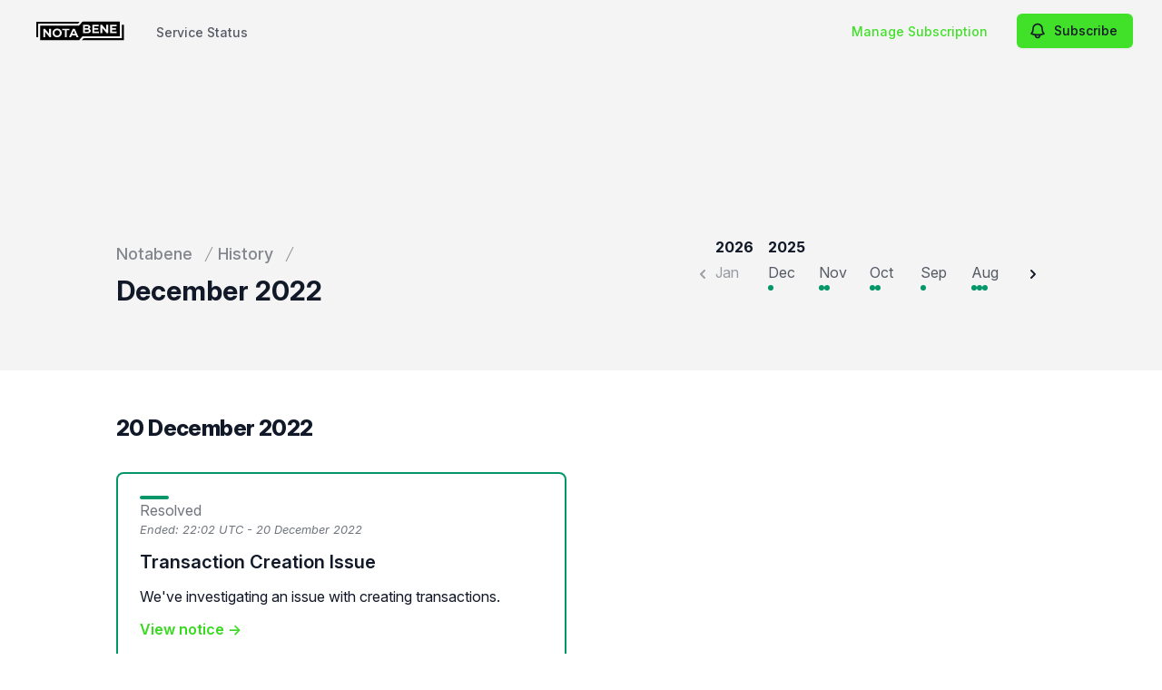

--- FILE ---
content_type: text/html; charset=utf-8
request_url: https://status.notabene.id/history/2022/december
body_size: 24438
content:
<!doctype html>
<html lang="en" >
    <head>
        
<script type="text/javascript" nonce="7ZHJ3AKUiw3fe9eg7zmm04nGxHnyzUal+nVikubSAaw=">window.NREUM||(NREUM={});NREUM.info={"beacon":"bam.nr-data.net","errorBeacon":"bam.nr-data.net","licenseKey":"92b677be6b","applicationID":"8841359","transactionName":"clcIRUBYW1xTRUsVTVNUD1IdX15DQlgWDFtuVglFW1RSQxleCgFdSQ==","queueTime":2,"applicationTime":82,"agent":""}</script>
<script type="text/javascript" nonce="7ZHJ3AKUiw3fe9eg7zmm04nGxHnyzUal+nVikubSAaw=">(window.NREUM||(NREUM={})).init={privacy:{cookies_enabled:true},ajax:{deny_list:[]},feature_flags:["soft_nav"]};(window.NREUM||(NREUM={})).loader_config={licenseKey:"92b677be6b",applicationID:"8841359",browserID:"8841392"};;/*! For license information please see nr-loader-rum-1.308.0.min.js.LICENSE.txt */
(()=>{var e,t,r={163:(e,t,r)=>{"use strict";r.d(t,{j:()=>E});var n=r(384),i=r(1741);var a=r(2555);r(860).K7.genericEvents;const s="experimental.resources",o="register",c=e=>{if(!e||"string"!=typeof e)return!1;try{document.createDocumentFragment().querySelector(e)}catch{return!1}return!0};var d=r(2614),u=r(944),l=r(8122);const f="[data-nr-mask]",g=e=>(0,l.a)(e,(()=>{const e={feature_flags:[],experimental:{allow_registered_children:!1,resources:!1},mask_selector:"*",block_selector:"[data-nr-block]",mask_input_options:{color:!1,date:!1,"datetime-local":!1,email:!1,month:!1,number:!1,range:!1,search:!1,tel:!1,text:!1,time:!1,url:!1,week:!1,textarea:!1,select:!1,password:!0}};return{ajax:{deny_list:void 0,block_internal:!0,enabled:!0,autoStart:!0},api:{get allow_registered_children(){return e.feature_flags.includes(o)||e.experimental.allow_registered_children},set allow_registered_children(t){e.experimental.allow_registered_children=t},duplicate_registered_data:!1},browser_consent_mode:{enabled:!1},distributed_tracing:{enabled:void 0,exclude_newrelic_header:void 0,cors_use_newrelic_header:void 0,cors_use_tracecontext_headers:void 0,allowed_origins:void 0},get feature_flags(){return e.feature_flags},set feature_flags(t){e.feature_flags=t},generic_events:{enabled:!0,autoStart:!0},harvest:{interval:30},jserrors:{enabled:!0,autoStart:!0},logging:{enabled:!0,autoStart:!0},metrics:{enabled:!0,autoStart:!0},obfuscate:void 0,page_action:{enabled:!0},page_view_event:{enabled:!0,autoStart:!0},page_view_timing:{enabled:!0,autoStart:!0},performance:{capture_marks:!1,capture_measures:!1,capture_detail:!0,resources:{get enabled(){return e.feature_flags.includes(s)||e.experimental.resources},set enabled(t){e.experimental.resources=t},asset_types:[],first_party_domains:[],ignore_newrelic:!0}},privacy:{cookies_enabled:!0},proxy:{assets:void 0,beacon:void 0},session:{expiresMs:d.wk,inactiveMs:d.BB},session_replay:{autoStart:!0,enabled:!1,preload:!1,sampling_rate:10,error_sampling_rate:100,collect_fonts:!1,inline_images:!1,fix_stylesheets:!0,mask_all_inputs:!0,get mask_text_selector(){return e.mask_selector},set mask_text_selector(t){c(t)?e.mask_selector="".concat(t,",").concat(f):""===t||null===t?e.mask_selector=f:(0,u.R)(5,t)},get block_class(){return"nr-block"},get ignore_class(){return"nr-ignore"},get mask_text_class(){return"nr-mask"},get block_selector(){return e.block_selector},set block_selector(t){c(t)?e.block_selector+=",".concat(t):""!==t&&(0,u.R)(6,t)},get mask_input_options(){return e.mask_input_options},set mask_input_options(t){t&&"object"==typeof t?e.mask_input_options={...t,password:!0}:(0,u.R)(7,t)}},session_trace:{enabled:!0,autoStart:!0},soft_navigations:{enabled:!0,autoStart:!0},spa:{enabled:!0,autoStart:!0},ssl:void 0,user_actions:{enabled:!0,elementAttributes:["id","className","tagName","type"]}}})());var p=r(6154),m=r(9324);let h=0;const v={buildEnv:m.F3,distMethod:m.Xs,version:m.xv,originTime:p.WN},b={consented:!1},y={appMetadata:{},get consented(){return this.session?.state?.consent||b.consented},set consented(e){b.consented=e},customTransaction:void 0,denyList:void 0,disabled:!1,harvester:void 0,isolatedBacklog:!1,isRecording:!1,loaderType:void 0,maxBytes:3e4,obfuscator:void 0,onerror:void 0,ptid:void 0,releaseIds:{},session:void 0,timeKeeper:void 0,registeredEntities:[],jsAttributesMetadata:{bytes:0},get harvestCount(){return++h}},_=e=>{const t=(0,l.a)(e,y),r=Object.keys(v).reduce((e,t)=>(e[t]={value:v[t],writable:!1,configurable:!0,enumerable:!0},e),{});return Object.defineProperties(t,r)};var w=r(5701);const x=e=>{const t=e.startsWith("http");e+="/",r.p=t?e:"https://"+e};var R=r(7836),k=r(3241);const A={accountID:void 0,trustKey:void 0,agentID:void 0,licenseKey:void 0,applicationID:void 0,xpid:void 0},S=e=>(0,l.a)(e,A),T=new Set;function E(e,t={},r,s){let{init:o,info:c,loader_config:d,runtime:u={},exposed:l=!0}=t;if(!c){const e=(0,n.pV)();o=e.init,c=e.info,d=e.loader_config}e.init=g(o||{}),e.loader_config=S(d||{}),c.jsAttributes??={},p.bv&&(c.jsAttributes.isWorker=!0),e.info=(0,a.D)(c);const f=e.init,m=[c.beacon,c.errorBeacon];T.has(e.agentIdentifier)||(f.proxy.assets&&(x(f.proxy.assets),m.push(f.proxy.assets)),f.proxy.beacon&&m.push(f.proxy.beacon),e.beacons=[...m],function(e){const t=(0,n.pV)();Object.getOwnPropertyNames(i.W.prototype).forEach(r=>{const n=i.W.prototype[r];if("function"!=typeof n||"constructor"===n)return;let a=t[r];e[r]&&!1!==e.exposed&&"micro-agent"!==e.runtime?.loaderType&&(t[r]=(...t)=>{const n=e[r](...t);return a?a(...t):n})})}(e),(0,n.US)("activatedFeatures",w.B)),u.denyList=[...f.ajax.deny_list||[],...f.ajax.block_internal?m:[]],u.ptid=e.agentIdentifier,u.loaderType=r,e.runtime=_(u),T.has(e.agentIdentifier)||(e.ee=R.ee.get(e.agentIdentifier),e.exposed=l,(0,k.W)({agentIdentifier:e.agentIdentifier,drained:!!w.B?.[e.agentIdentifier],type:"lifecycle",name:"initialize",feature:void 0,data:e.config})),T.add(e.agentIdentifier)}},384:(e,t,r)=>{"use strict";r.d(t,{NT:()=>s,US:()=>u,Zm:()=>o,bQ:()=>d,dV:()=>c,pV:()=>l});var n=r(6154),i=r(1863),a=r(1910);const s={beacon:"bam.nr-data.net",errorBeacon:"bam.nr-data.net"};function o(){return n.gm.NREUM||(n.gm.NREUM={}),void 0===n.gm.newrelic&&(n.gm.newrelic=n.gm.NREUM),n.gm.NREUM}function c(){let e=o();return e.o||(e.o={ST:n.gm.setTimeout,SI:n.gm.setImmediate||n.gm.setInterval,CT:n.gm.clearTimeout,XHR:n.gm.XMLHttpRequest,REQ:n.gm.Request,EV:n.gm.Event,PR:n.gm.Promise,MO:n.gm.MutationObserver,FETCH:n.gm.fetch,WS:n.gm.WebSocket},(0,a.i)(...Object.values(e.o))),e}function d(e,t){let r=o();r.initializedAgents??={},t.initializedAt={ms:(0,i.t)(),date:new Date},r.initializedAgents[e]=t}function u(e,t){o()[e]=t}function l(){return function(){let e=o();const t=e.info||{};e.info={beacon:s.beacon,errorBeacon:s.errorBeacon,...t}}(),function(){let e=o();const t=e.init||{};e.init={...t}}(),c(),function(){let e=o();const t=e.loader_config||{};e.loader_config={...t}}(),o()}},782:(e,t,r)=>{"use strict";r.d(t,{T:()=>n});const n=r(860).K7.pageViewTiming},860:(e,t,r)=>{"use strict";r.d(t,{$J:()=>u,K7:()=>c,P3:()=>d,XX:()=>i,Yy:()=>o,df:()=>a,qY:()=>n,v4:()=>s});const n="events",i="jserrors",a="browser/blobs",s="rum",o="browser/logs",c={ajax:"ajax",genericEvents:"generic_events",jserrors:i,logging:"logging",metrics:"metrics",pageAction:"page_action",pageViewEvent:"page_view_event",pageViewTiming:"page_view_timing",sessionReplay:"session_replay",sessionTrace:"session_trace",softNav:"soft_navigations",spa:"spa"},d={[c.pageViewEvent]:1,[c.pageViewTiming]:2,[c.metrics]:3,[c.jserrors]:4,[c.spa]:5,[c.ajax]:6,[c.sessionTrace]:7,[c.softNav]:8,[c.sessionReplay]:9,[c.logging]:10,[c.genericEvents]:11},u={[c.pageViewEvent]:s,[c.pageViewTiming]:n,[c.ajax]:n,[c.spa]:n,[c.softNav]:n,[c.metrics]:i,[c.jserrors]:i,[c.sessionTrace]:a,[c.sessionReplay]:a,[c.logging]:o,[c.genericEvents]:"ins"}},944:(e,t,r)=>{"use strict";r.d(t,{R:()=>i});var n=r(3241);function i(e,t){"function"==typeof console.debug&&(console.debug("New Relic Warning: https://github.com/newrelic/newrelic-browser-agent/blob/main/docs/warning-codes.md#".concat(e),t),(0,n.W)({agentIdentifier:null,drained:null,type:"data",name:"warn",feature:"warn",data:{code:e,secondary:t}}))}},1687:(e,t,r)=>{"use strict";r.d(t,{Ak:()=>d,Ze:()=>f,x3:()=>u});var n=r(3241),i=r(7836),a=r(3606),s=r(860),o=r(2646);const c={};function d(e,t){const r={staged:!1,priority:s.P3[t]||0};l(e),c[e].get(t)||c[e].set(t,r)}function u(e,t){e&&c[e]&&(c[e].get(t)&&c[e].delete(t),p(e,t,!1),c[e].size&&g(e))}function l(e){if(!e)throw new Error("agentIdentifier required");c[e]||(c[e]=new Map)}function f(e="",t="feature",r=!1){if(l(e),!e||!c[e].get(t)||r)return p(e,t);c[e].get(t).staged=!0,g(e)}function g(e){const t=Array.from(c[e]);t.every(([e,t])=>t.staged)&&(t.sort((e,t)=>e[1].priority-t[1].priority),t.forEach(([t])=>{c[e].delete(t),p(e,t)}))}function p(e,t,r=!0){const s=e?i.ee.get(e):i.ee,c=a.i.handlers;if(!s.aborted&&s.backlog&&c){if((0,n.W)({agentIdentifier:e,type:"lifecycle",name:"drain",feature:t}),r){const e=s.backlog[t],r=c[t];if(r){for(let t=0;e&&t<e.length;++t)m(e[t],r);Object.entries(r).forEach(([e,t])=>{Object.values(t||{}).forEach(t=>{t[0]?.on&&t[0]?.context()instanceof o.y&&t[0].on(e,t[1])})})}}s.isolatedBacklog||delete c[t],s.backlog[t]=null,s.emit("drain-"+t,[])}}function m(e,t){var r=e[1];Object.values(t[r]||{}).forEach(t=>{var r=e[0];if(t[0]===r){var n=t[1],i=e[3],a=e[2];n.apply(i,a)}})}},1738:(e,t,r)=>{"use strict";r.d(t,{U:()=>g,Y:()=>f});var n=r(3241),i=r(9908),a=r(1863),s=r(944),o=r(5701),c=r(3969),d=r(8362),u=r(860),l=r(4261);function f(e,t,r,a){const f=a||r;!f||f[e]&&f[e]!==d.d.prototype[e]||(f[e]=function(){(0,i.p)(c.xV,["API/"+e+"/called"],void 0,u.K7.metrics,r.ee),(0,n.W)({agentIdentifier:r.agentIdentifier,drained:!!o.B?.[r.agentIdentifier],type:"data",name:"api",feature:l.Pl+e,data:{}});try{return t.apply(this,arguments)}catch(e){(0,s.R)(23,e)}})}function g(e,t,r,n,s){const o=e.info;null===r?delete o.jsAttributes[t]:o.jsAttributes[t]=r,(s||null===r)&&(0,i.p)(l.Pl+n,[(0,a.t)(),t,r],void 0,"session",e.ee)}},1741:(e,t,r)=>{"use strict";r.d(t,{W:()=>a});var n=r(944),i=r(4261);class a{#e(e,...t){if(this[e]!==a.prototype[e])return this[e](...t);(0,n.R)(35,e)}addPageAction(e,t){return this.#e(i.hG,e,t)}register(e){return this.#e(i.eY,e)}recordCustomEvent(e,t){return this.#e(i.fF,e,t)}setPageViewName(e,t){return this.#e(i.Fw,e,t)}setCustomAttribute(e,t,r){return this.#e(i.cD,e,t,r)}noticeError(e,t){return this.#e(i.o5,e,t)}setUserId(e,t=!1){return this.#e(i.Dl,e,t)}setApplicationVersion(e){return this.#e(i.nb,e)}setErrorHandler(e){return this.#e(i.bt,e)}addRelease(e,t){return this.#e(i.k6,e,t)}log(e,t){return this.#e(i.$9,e,t)}start(){return this.#e(i.d3)}finished(e){return this.#e(i.BL,e)}recordReplay(){return this.#e(i.CH)}pauseReplay(){return this.#e(i.Tb)}addToTrace(e){return this.#e(i.U2,e)}setCurrentRouteName(e){return this.#e(i.PA,e)}interaction(e){return this.#e(i.dT,e)}wrapLogger(e,t,r){return this.#e(i.Wb,e,t,r)}measure(e,t){return this.#e(i.V1,e,t)}consent(e){return this.#e(i.Pv,e)}}},1863:(e,t,r)=>{"use strict";function n(){return Math.floor(performance.now())}r.d(t,{t:()=>n})},1910:(e,t,r)=>{"use strict";r.d(t,{i:()=>a});var n=r(944);const i=new Map;function a(...e){return e.every(e=>{if(i.has(e))return i.get(e);const t="function"==typeof e?e.toString():"",r=t.includes("[native code]"),a=t.includes("nrWrapper");return r||a||(0,n.R)(64,e?.name||t),i.set(e,r),r})}},2555:(e,t,r)=>{"use strict";r.d(t,{D:()=>o,f:()=>s});var n=r(384),i=r(8122);const a={beacon:n.NT.beacon,errorBeacon:n.NT.errorBeacon,licenseKey:void 0,applicationID:void 0,sa:void 0,queueTime:void 0,applicationTime:void 0,ttGuid:void 0,user:void 0,account:void 0,product:void 0,extra:void 0,jsAttributes:{},userAttributes:void 0,atts:void 0,transactionName:void 0,tNamePlain:void 0};function s(e){try{return!!e.licenseKey&&!!e.errorBeacon&&!!e.applicationID}catch(e){return!1}}const o=e=>(0,i.a)(e,a)},2614:(e,t,r)=>{"use strict";r.d(t,{BB:()=>s,H3:()=>n,g:()=>d,iL:()=>c,tS:()=>o,uh:()=>i,wk:()=>a});const n="NRBA",i="SESSION",a=144e5,s=18e5,o={STARTED:"session-started",PAUSE:"session-pause",RESET:"session-reset",RESUME:"session-resume",UPDATE:"session-update"},c={SAME_TAB:"same-tab",CROSS_TAB:"cross-tab"},d={OFF:0,FULL:1,ERROR:2}},2646:(e,t,r)=>{"use strict";r.d(t,{y:()=>n});class n{constructor(e){this.contextId=e}}},2843:(e,t,r)=>{"use strict";r.d(t,{G:()=>a,u:()=>i});var n=r(3878);function i(e,t=!1,r,i){(0,n.DD)("visibilitychange",function(){if(t)return void("hidden"===document.visibilityState&&e());e(document.visibilityState)},r,i)}function a(e,t,r){(0,n.sp)("pagehide",e,t,r)}},3241:(e,t,r)=>{"use strict";r.d(t,{W:()=>a});var n=r(6154);const i="newrelic";function a(e={}){try{n.gm.dispatchEvent(new CustomEvent(i,{detail:e}))}catch(e){}}},3606:(e,t,r)=>{"use strict";r.d(t,{i:()=>a});var n=r(9908);a.on=s;var i=a.handlers={};function a(e,t,r,a){s(a||n.d,i,e,t,r)}function s(e,t,r,i,a){a||(a="feature"),e||(e=n.d);var s=t[a]=t[a]||{};(s[r]=s[r]||[]).push([e,i])}},3878:(e,t,r)=>{"use strict";function n(e,t){return{capture:e,passive:!1,signal:t}}function i(e,t,r=!1,i){window.addEventListener(e,t,n(r,i))}function a(e,t,r=!1,i){document.addEventListener(e,t,n(r,i))}r.d(t,{DD:()=>a,jT:()=>n,sp:()=>i})},3969:(e,t,r)=>{"use strict";r.d(t,{TZ:()=>n,XG:()=>o,rs:()=>i,xV:()=>s,z_:()=>a});const n=r(860).K7.metrics,i="sm",a="cm",s="storeSupportabilityMetrics",o="storeEventMetrics"},4234:(e,t,r)=>{"use strict";r.d(t,{W:()=>a});var n=r(7836),i=r(1687);class a{constructor(e,t){this.agentIdentifier=e,this.ee=n.ee.get(e),this.featureName=t,this.blocked=!1}deregisterDrain(){(0,i.x3)(this.agentIdentifier,this.featureName)}}},4261:(e,t,r)=>{"use strict";r.d(t,{$9:()=>d,BL:()=>o,CH:()=>g,Dl:()=>_,Fw:()=>y,PA:()=>h,Pl:()=>n,Pv:()=>k,Tb:()=>l,U2:()=>a,V1:()=>R,Wb:()=>x,bt:()=>b,cD:()=>v,d3:()=>w,dT:()=>c,eY:()=>p,fF:()=>f,hG:()=>i,k6:()=>s,nb:()=>m,o5:()=>u});const n="api-",i="addPageAction",a="addToTrace",s="addRelease",o="finished",c="interaction",d="log",u="noticeError",l="pauseReplay",f="recordCustomEvent",g="recordReplay",p="register",m="setApplicationVersion",h="setCurrentRouteName",v="setCustomAttribute",b="setErrorHandler",y="setPageViewName",_="setUserId",w="start",x="wrapLogger",R="measure",k="consent"},5289:(e,t,r)=>{"use strict";r.d(t,{GG:()=>s,Qr:()=>c,sB:()=>o});var n=r(3878),i=r(6389);function a(){return"undefined"==typeof document||"complete"===document.readyState}function s(e,t){if(a())return e();const r=(0,i.J)(e),s=setInterval(()=>{a()&&(clearInterval(s),r())},500);(0,n.sp)("load",r,t)}function o(e){if(a())return e();(0,n.DD)("DOMContentLoaded",e)}function c(e){if(a())return e();(0,n.sp)("popstate",e)}},5607:(e,t,r)=>{"use strict";r.d(t,{W:()=>n});const n=(0,r(9566).bz)()},5701:(e,t,r)=>{"use strict";r.d(t,{B:()=>a,t:()=>s});var n=r(3241);const i=new Set,a={};function s(e,t){const r=t.agentIdentifier;a[r]??={},e&&"object"==typeof e&&(i.has(r)||(t.ee.emit("rumresp",[e]),a[r]=e,i.add(r),(0,n.W)({agentIdentifier:r,loaded:!0,drained:!0,type:"lifecycle",name:"load",feature:void 0,data:e})))}},6154:(e,t,r)=>{"use strict";r.d(t,{OF:()=>c,RI:()=>i,WN:()=>u,bv:()=>a,eN:()=>l,gm:()=>s,mw:()=>o,sb:()=>d});var n=r(1863);const i="undefined"!=typeof window&&!!window.document,a="undefined"!=typeof WorkerGlobalScope&&("undefined"!=typeof self&&self instanceof WorkerGlobalScope&&self.navigator instanceof WorkerNavigator||"undefined"!=typeof globalThis&&globalThis instanceof WorkerGlobalScope&&globalThis.navigator instanceof WorkerNavigator),s=i?window:"undefined"!=typeof WorkerGlobalScope&&("undefined"!=typeof self&&self instanceof WorkerGlobalScope&&self||"undefined"!=typeof globalThis&&globalThis instanceof WorkerGlobalScope&&globalThis),o=Boolean("hidden"===s?.document?.visibilityState),c=/iPad|iPhone|iPod/.test(s.navigator?.userAgent),d=c&&"undefined"==typeof SharedWorker,u=((()=>{const e=s.navigator?.userAgent?.match(/Firefox[/\s](\d+\.\d+)/);Array.isArray(e)&&e.length>=2&&e[1]})(),Date.now()-(0,n.t)()),l=()=>"undefined"!=typeof PerformanceNavigationTiming&&s?.performance?.getEntriesByType("navigation")?.[0]?.responseStart},6389:(e,t,r)=>{"use strict";function n(e,t=500,r={}){const n=r?.leading||!1;let i;return(...r)=>{n&&void 0===i&&(e.apply(this,r),i=setTimeout(()=>{i=clearTimeout(i)},t)),n||(clearTimeout(i),i=setTimeout(()=>{e.apply(this,r)},t))}}function i(e){let t=!1;return(...r)=>{t||(t=!0,e.apply(this,r))}}r.d(t,{J:()=>i,s:()=>n})},6630:(e,t,r)=>{"use strict";r.d(t,{T:()=>n});const n=r(860).K7.pageViewEvent},7699:(e,t,r)=>{"use strict";r.d(t,{It:()=>a,KC:()=>o,No:()=>i,qh:()=>s});var n=r(860);const i=16e3,a=1e6,s="SESSION_ERROR",o={[n.K7.logging]:!0,[n.K7.genericEvents]:!1,[n.K7.jserrors]:!1,[n.K7.ajax]:!1}},7836:(e,t,r)=>{"use strict";r.d(t,{P:()=>o,ee:()=>c});var n=r(384),i=r(8990),a=r(2646),s=r(5607);const o="nr@context:".concat(s.W),c=function e(t,r){var n={},s={},u={},l=!1;try{l=16===r.length&&d.initializedAgents?.[r]?.runtime.isolatedBacklog}catch(e){}var f={on:p,addEventListener:p,removeEventListener:function(e,t){var r=n[e];if(!r)return;for(var i=0;i<r.length;i++)r[i]===t&&r.splice(i,1)},emit:function(e,r,n,i,a){!1!==a&&(a=!0);if(c.aborted&&!i)return;t&&a&&t.emit(e,r,n);var o=g(n);m(e).forEach(e=>{e.apply(o,r)});var d=v()[s[e]];d&&d.push([f,e,r,o]);return o},get:h,listeners:m,context:g,buffer:function(e,t){const r=v();if(t=t||"feature",f.aborted)return;Object.entries(e||{}).forEach(([e,n])=>{s[n]=t,t in r||(r[t]=[])})},abort:function(){f._aborted=!0,Object.keys(f.backlog).forEach(e=>{delete f.backlog[e]})},isBuffering:function(e){return!!v()[s[e]]},debugId:r,backlog:l?{}:t&&"object"==typeof t.backlog?t.backlog:{},isolatedBacklog:l};return Object.defineProperty(f,"aborted",{get:()=>{let e=f._aborted||!1;return e||(t&&(e=t.aborted),e)}}),f;function g(e){return e&&e instanceof a.y?e:e?(0,i.I)(e,o,()=>new a.y(o)):new a.y(o)}function p(e,t){n[e]=m(e).concat(t)}function m(e){return n[e]||[]}function h(t){return u[t]=u[t]||e(f,t)}function v(){return f.backlog}}(void 0,"globalEE"),d=(0,n.Zm)();d.ee||(d.ee=c)},8122:(e,t,r)=>{"use strict";r.d(t,{a:()=>i});var n=r(944);function i(e,t){try{if(!e||"object"!=typeof e)return(0,n.R)(3);if(!t||"object"!=typeof t)return(0,n.R)(4);const r=Object.create(Object.getPrototypeOf(t),Object.getOwnPropertyDescriptors(t)),a=0===Object.keys(r).length?e:r;for(let s in a)if(void 0!==e[s])try{if(null===e[s]){r[s]=null;continue}Array.isArray(e[s])&&Array.isArray(t[s])?r[s]=Array.from(new Set([...e[s],...t[s]])):"object"==typeof e[s]&&"object"==typeof t[s]?r[s]=i(e[s],t[s]):r[s]=e[s]}catch(e){r[s]||(0,n.R)(1,e)}return r}catch(e){(0,n.R)(2,e)}}},8362:(e,t,r)=>{"use strict";r.d(t,{d:()=>a});var n=r(9566),i=r(1741);class a extends i.W{agentIdentifier=(0,n.LA)(16)}},8374:(e,t,r)=>{r.nc=(()=>{try{return document?.currentScript?.nonce}catch(e){}return""})()},8990:(e,t,r)=>{"use strict";r.d(t,{I:()=>i});var n=Object.prototype.hasOwnProperty;function i(e,t,r){if(n.call(e,t))return e[t];var i=r();if(Object.defineProperty&&Object.keys)try{return Object.defineProperty(e,t,{value:i,writable:!0,enumerable:!1}),i}catch(e){}return e[t]=i,i}},9324:(e,t,r)=>{"use strict";r.d(t,{F3:()=>i,Xs:()=>a,xv:()=>n});const n="1.308.0",i="PROD",a="CDN"},9566:(e,t,r)=>{"use strict";r.d(t,{LA:()=>o,bz:()=>s});var n=r(6154);const i="xxxxxxxx-xxxx-4xxx-yxxx-xxxxxxxxxxxx";function a(e,t){return e?15&e[t]:16*Math.random()|0}function s(){const e=n.gm?.crypto||n.gm?.msCrypto;let t,r=0;return e&&e.getRandomValues&&(t=e.getRandomValues(new Uint8Array(30))),i.split("").map(e=>"x"===e?a(t,r++).toString(16):"y"===e?(3&a()|8).toString(16):e).join("")}function o(e){const t=n.gm?.crypto||n.gm?.msCrypto;let r,i=0;t&&t.getRandomValues&&(r=t.getRandomValues(new Uint8Array(e)));const s=[];for(var o=0;o<e;o++)s.push(a(r,i++).toString(16));return s.join("")}},9908:(e,t,r)=>{"use strict";r.d(t,{d:()=>n,p:()=>i});var n=r(7836).ee.get("handle");function i(e,t,r,i,a){a?(a.buffer([e],i),a.emit(e,t,r)):(n.buffer([e],i),n.emit(e,t,r))}}},n={};function i(e){var t=n[e];if(void 0!==t)return t.exports;var a=n[e]={exports:{}};return r[e](a,a.exports,i),a.exports}i.m=r,i.d=(e,t)=>{for(var r in t)i.o(t,r)&&!i.o(e,r)&&Object.defineProperty(e,r,{enumerable:!0,get:t[r]})},i.f={},i.e=e=>Promise.all(Object.keys(i.f).reduce((t,r)=>(i.f[r](e,t),t),[])),i.u=e=>"nr-rum-1.308.0.min.js",i.o=(e,t)=>Object.prototype.hasOwnProperty.call(e,t),e={},t="NRBA-1.308.0.PROD:",i.l=(r,n,a,s)=>{if(e[r])e[r].push(n);else{var o,c;if(void 0!==a)for(var d=document.getElementsByTagName("script"),u=0;u<d.length;u++){var l=d[u];if(l.getAttribute("src")==r||l.getAttribute("data-webpack")==t+a){o=l;break}}if(!o){c=!0;var f={296:"sha512-+MIMDsOcckGXa1EdWHqFNv7P+JUkd5kQwCBr3KE6uCvnsBNUrdSt4a/3/L4j4TxtnaMNjHpza2/erNQbpacJQA=="};(o=document.createElement("script")).charset="utf-8",i.nc&&o.setAttribute("nonce",i.nc),o.setAttribute("data-webpack",t+a),o.src=r,0!==o.src.indexOf(window.location.origin+"/")&&(o.crossOrigin="anonymous"),f[s]&&(o.integrity=f[s])}e[r]=[n];var g=(t,n)=>{o.onerror=o.onload=null,clearTimeout(p);var i=e[r];if(delete e[r],o.parentNode&&o.parentNode.removeChild(o),i&&i.forEach(e=>e(n)),t)return t(n)},p=setTimeout(g.bind(null,void 0,{type:"timeout",target:o}),12e4);o.onerror=g.bind(null,o.onerror),o.onload=g.bind(null,o.onload),c&&document.head.appendChild(o)}},i.r=e=>{"undefined"!=typeof Symbol&&Symbol.toStringTag&&Object.defineProperty(e,Symbol.toStringTag,{value:"Module"}),Object.defineProperty(e,"__esModule",{value:!0})},i.p="https://js-agent.newrelic.com/",(()=>{var e={374:0,840:0};i.f.j=(t,r)=>{var n=i.o(e,t)?e[t]:void 0;if(0!==n)if(n)r.push(n[2]);else{var a=new Promise((r,i)=>n=e[t]=[r,i]);r.push(n[2]=a);var s=i.p+i.u(t),o=new Error;i.l(s,r=>{if(i.o(e,t)&&(0!==(n=e[t])&&(e[t]=void 0),n)){var a=r&&("load"===r.type?"missing":r.type),s=r&&r.target&&r.target.src;o.message="Loading chunk "+t+" failed: ("+a+": "+s+")",o.name="ChunkLoadError",o.type=a,o.request=s,n[1](o)}},"chunk-"+t,t)}};var t=(t,r)=>{var n,a,[s,o,c]=r,d=0;if(s.some(t=>0!==e[t])){for(n in o)i.o(o,n)&&(i.m[n]=o[n]);if(c)c(i)}for(t&&t(r);d<s.length;d++)a=s[d],i.o(e,a)&&e[a]&&e[a][0](),e[a]=0},r=self["webpackChunk:NRBA-1.308.0.PROD"]=self["webpackChunk:NRBA-1.308.0.PROD"]||[];r.forEach(t.bind(null,0)),r.push=t.bind(null,r.push.bind(r))})(),(()=>{"use strict";i(8374);var e=i(8362),t=i(860);const r=Object.values(t.K7);var n=i(163);var a=i(9908),s=i(1863),o=i(4261),c=i(1738);var d=i(1687),u=i(4234),l=i(5289),f=i(6154),g=i(944),p=i(384);const m=e=>f.RI&&!0===e?.privacy.cookies_enabled;function h(e){return!!(0,p.dV)().o.MO&&m(e)&&!0===e?.session_trace.enabled}var v=i(6389),b=i(7699);class y extends u.W{constructor(e,t){super(e.agentIdentifier,t),this.agentRef=e,this.abortHandler=void 0,this.featAggregate=void 0,this.loadedSuccessfully=void 0,this.onAggregateImported=new Promise(e=>{this.loadedSuccessfully=e}),this.deferred=Promise.resolve(),!1===e.init[this.featureName].autoStart?this.deferred=new Promise((t,r)=>{this.ee.on("manual-start-all",(0,v.J)(()=>{(0,d.Ak)(e.agentIdentifier,this.featureName),t()}))}):(0,d.Ak)(e.agentIdentifier,t)}importAggregator(e,t,r={}){if(this.featAggregate)return;const n=async()=>{let n;await this.deferred;try{if(m(e.init)){const{setupAgentSession:t}=await i.e(296).then(i.bind(i,3305));n=t(e)}}catch(e){(0,g.R)(20,e),this.ee.emit("internal-error",[e]),(0,a.p)(b.qh,[e],void 0,this.featureName,this.ee)}try{if(!this.#t(this.featureName,n,e.init))return(0,d.Ze)(this.agentIdentifier,this.featureName),void this.loadedSuccessfully(!1);const{Aggregate:i}=await t();this.featAggregate=new i(e,r),e.runtime.harvester.initializedAggregates.push(this.featAggregate),this.loadedSuccessfully(!0)}catch(e){(0,g.R)(34,e),this.abortHandler?.(),(0,d.Ze)(this.agentIdentifier,this.featureName,!0),this.loadedSuccessfully(!1),this.ee&&this.ee.abort()}};f.RI?(0,l.GG)(()=>n(),!0):n()}#t(e,r,n){if(this.blocked)return!1;switch(e){case t.K7.sessionReplay:return h(n)&&!!r;case t.K7.sessionTrace:return!!r;default:return!0}}}var _=i(6630),w=i(2614),x=i(3241);class R extends y{static featureName=_.T;constructor(e){var t;super(e,_.T),this.setupInspectionEvents(e.agentIdentifier),t=e,(0,c.Y)(o.Fw,function(e,r){"string"==typeof e&&("/"!==e.charAt(0)&&(e="/"+e),t.runtime.customTransaction=(r||"http://custom.transaction")+e,(0,a.p)(o.Pl+o.Fw,[(0,s.t)()],void 0,void 0,t.ee))},t),this.importAggregator(e,()=>i.e(296).then(i.bind(i,3943)))}setupInspectionEvents(e){const t=(t,r)=>{t&&(0,x.W)({agentIdentifier:e,timeStamp:t.timeStamp,loaded:"complete"===t.target.readyState,type:"window",name:r,data:t.target.location+""})};(0,l.sB)(e=>{t(e,"DOMContentLoaded")}),(0,l.GG)(e=>{t(e,"load")}),(0,l.Qr)(e=>{t(e,"navigate")}),this.ee.on(w.tS.UPDATE,(t,r)=>{(0,x.W)({agentIdentifier:e,type:"lifecycle",name:"session",data:r})})}}class k extends e.d{constructor(e){var t;(super(),f.gm)?(this.features={},(0,p.bQ)(this.agentIdentifier,this),this.desiredFeatures=new Set(e.features||[]),this.desiredFeatures.add(R),(0,n.j)(this,e,e.loaderType||"agent"),t=this,(0,c.Y)(o.cD,function(e,r,n=!1){if("string"==typeof e){if(["string","number","boolean"].includes(typeof r)||null===r)return(0,c.U)(t,e,r,o.cD,n);(0,g.R)(40,typeof r)}else(0,g.R)(39,typeof e)},t),function(e){(0,c.Y)(o.Dl,function(t,r=!1){if("string"!=typeof t&&null!==t)return void(0,g.R)(41,typeof t);const n=e.info.jsAttributes["enduser.id"];r&&null!=n&&n!==t?(0,a.p)(o.Pl+"setUserIdAndResetSession",[t],void 0,"session",e.ee):(0,c.U)(e,"enduser.id",t,o.Dl,!0)},e)}(this),function(e){(0,c.Y)(o.nb,function(t){if("string"==typeof t||null===t)return(0,c.U)(e,"application.version",t,o.nb,!1);(0,g.R)(42,typeof t)},e)}(this),function(e){(0,c.Y)(o.d3,function(){e.ee.emit("manual-start-all")},e)}(this),function(e){(0,c.Y)(o.Pv,function(t=!0){if("boolean"==typeof t){if((0,a.p)(o.Pl+o.Pv,[t],void 0,"session",e.ee),e.runtime.consented=t,t){const t=e.features.page_view_event;t.onAggregateImported.then(e=>{const r=t.featAggregate;e&&!r.sentRum&&r.sendRum()})}}else(0,g.R)(65,typeof t)},e)}(this),this.run()):(0,g.R)(21)}get config(){return{info:this.info,init:this.init,loader_config:this.loader_config,runtime:this.runtime}}get api(){return this}run(){try{const e=function(e){const t={};return r.forEach(r=>{t[r]=!!e[r]?.enabled}),t}(this.init),n=[...this.desiredFeatures];n.sort((e,r)=>t.P3[e.featureName]-t.P3[r.featureName]),n.forEach(r=>{if(!e[r.featureName]&&r.featureName!==t.K7.pageViewEvent)return;if(r.featureName===t.K7.spa)return void(0,g.R)(67);const n=function(e){switch(e){case t.K7.ajax:return[t.K7.jserrors];case t.K7.sessionTrace:return[t.K7.ajax,t.K7.pageViewEvent];case t.K7.sessionReplay:return[t.K7.sessionTrace];case t.K7.pageViewTiming:return[t.K7.pageViewEvent];default:return[]}}(r.featureName).filter(e=>!(e in this.features));n.length>0&&(0,g.R)(36,{targetFeature:r.featureName,missingDependencies:n}),this.features[r.featureName]=new r(this)})}catch(e){(0,g.R)(22,e);for(const e in this.features)this.features[e].abortHandler?.();const t=(0,p.Zm)();delete t.initializedAgents[this.agentIdentifier]?.features,delete this.sharedAggregator;return t.ee.get(this.agentIdentifier).abort(),!1}}}var A=i(2843),S=i(782);class T extends y{static featureName=S.T;constructor(e){super(e,S.T),f.RI&&((0,A.u)(()=>(0,a.p)("docHidden",[(0,s.t)()],void 0,S.T,this.ee),!0),(0,A.G)(()=>(0,a.p)("winPagehide",[(0,s.t)()],void 0,S.T,this.ee)),this.importAggregator(e,()=>i.e(296).then(i.bind(i,2117))))}}var E=i(3969);class I extends y{static featureName=E.TZ;constructor(e){super(e,E.TZ),f.RI&&document.addEventListener("securitypolicyviolation",e=>{(0,a.p)(E.xV,["Generic/CSPViolation/Detected"],void 0,this.featureName,this.ee)}),this.importAggregator(e,()=>i.e(296).then(i.bind(i,9623)))}}new k({features:[R,T,I],loaderType:"lite"})})()})();</script><script async src="https://www.googletagmanager.com/gtag/js?id=G-GKHZ2SCNR5" nonce="7ZHJ3AKUiw3fe9eg7zmm04nGxHnyzUal+nVikubSAaw="></script>
<script nonce="7ZHJ3AKUiw3fe9eg7zmm04nGxHnyzUal+nVikubSAaw=">
    window.dataLayer = window.dataLayer || [];
    function gtag() { 
        dataLayer.push(arguments); 
    }
    gtag(
        'js', 
        new Date()
    );

    
        gtag(
            'config', 
            'G-GKHZ2SCNR5',
            {
                'anonymize_ip': true
            }
        );
    
    
</script>


        <meta charset="UTF-8" />
        <meta name="viewport" content="width=device-width, initial-scale=1.0" />
        <meta name="generator" content="Sorry™ (https://www.sorryapp.com)" />

        <title>December 2022 &#124; History &#124; Notabene</title>
        
            <meta name="description" content="Incident and maintenance history for Notabene during December 2022" />
        

        
            <meta name="robots" content="index, follow" />
        
        
        
            <meta name="color-scheme" content="light">
        

        
    <link rel="icon" href="https://assets0.sorryapp.com/brand_icons/files/000/031/400/original/Short_White_Solid_800x800_%281%29.png?1767983006" />


       
        <link rel="stylesheet" href="https://rsms.me/inter/inter.css">
        <link rel="stylesheet" href="https://assets2.sorryapp.com/theme/asset/flavours/files/001/068/966/original/main.min.css?1767983013">

        <link rel="canonical" href="https://status.notabene.id/history/2022/december" />

        
    </head>
    <body v-scope="OverviewController({ allowComponentSubscriptions: false, autoRefreshInterval: 30000, initialPageUpdatedAt: '2026-01-09T18:32:44.072Z' })" @vue:mounted="mounted" class="bg-white dark:bg-gray-900 min-h-screen flex flex-col">
        

        <div class="flex flex-1 flex-col">
            <nav v-cloak class="bg-brand-header-background dark:bg-brand-dm-header-background inset-x-0 sticky top-0 z-10">
    <div class="mx-auto px-4 sm:px-6 lg:px-8">
        <div class="flex items-center justify-between">
            <div class="flex items-center">
                
                    <div v-scope="Toggle()" class="sm:hidden flex">
                        <div class="-ml-2 mr-2 flex items-center">
                            <!-- Mobile menu button -->
                            <button type="button" class="inline-flex items-center justify-center p-2 rounded-md text-brand-header-contrast/60 hover:bg-brand-header-contrast/20 hover:text-brand-header-contrast/70 focus:outline-none focus:ring-2 focus:ring-inset focus:ring-indigo-500 dark:text-brand-dm-header-contrast/60 dark:hover:text-brand-dm-header-contrast/70 dark:hover:bg-brand-dm-header-contrast/20" aria-controls="mobile-menu" aria-expanded="false" @click="toggle">
                                <span class="sr-only">
                                    Open main menu
                                </span>
                                <svg class="block h-6 w-6" xmlns="http://www.w3.org/2000/svg" fill="none" viewBox="0 0 24 24" stroke="currentColor" aria-hidden="true">
                                    <path v-if="!isOpen" stroke-linecap="round" stroke-linejoin="round" stroke-width="2" d="M4 6h16M4 12h16M4 18h16" />
                                    <path v-if="isOpen" stroke-linecap="round" stroke-linejoin="round" stroke-width="2" d="M6 18L18 6M6 6l12 12" />
                                </svg>
                            </button>
                        </div>

                        <!-- Mobile menu, show/hide based on menu state. -->
                        <div v-if="isOpen" id="mobile-menu" class="absolute top-16 right-0 left-0 bg-white dark:bg-gray-900 z-10">
                            <div class="px-2 pt-2 pb-3 space-y-1 sm:px-3">
                               <!-- Current: "bg-gray-900 text-white", Default: "text-gray-300 hover:bg-gray-700 hover:text-white" -->
                                

                                
                                    <button v-if="!subscriber" href="#" class="block px-3 py-2 rounded-md text-base font-medium text-gray-600 hover:bg-gray-50 hover:text-gray-800 dark:text-gray-300 dark:hover:bg-gray-700 dark:hover:text-white" @click.prevent="open(panels.LOGIN)">
                                        Manage Subscription
                                    </button>
                                
                            </div>

                            <div class="pt-4 pb-3 border-t border-gray-200 dark:border-gray-700" v-if="subscriber">
                                <div class="flex items-center px-5 sm:px-6">
                                    <div class="flex-shrink-0">
                                        <img class="h-10 w-10 rounded-full" :src="subscriber && subscriber.avatar_url" alt="">
                                    </div>
                                    <div class="ml-3">
                                        <div class="text-base font-medium text-gray-800 dark:text-white">Your subscription</div>
                                        <div class="text-sm font-medium text-gray-500 dark:text-gray-400">{{ subscriber.email }}</div>
                                    </div>
                                </div>
                                <div class="mt-3 px-2 space-y-1 sm:px-3">
                                    
                                        <a href="#" class="block px-3 py-2 rounded-md text-base font-medium text-gray-500 hover:bg-gray-50 hover:text-gray-900 dark:text-gray-400 dark:hover:bg-gray-700 dark:hover:text-white" role="menuitem" tabindex="-1" id="user-menu-item-0" @click.prevent="open(panels.PREFERENCES)">
                                            Preferences
                                        </a>
                                    
                                    <a href="/audience/sign_out" class="block px-3 py-2 rounded-md text-base font-medium text-gray-500 hover:bg-gray-50 hover:text-gray-900 dark:text-gray-400 dark:hover:bg-gray-700 dark:hover:text-white" role="menuitem" tabindex="-1" id="user-menu-item-2">
                                        Sign out
                                    </a>
                                </div>
                            </div>
                        </div>
                    </div>
                

                
                    <div class="flex-shrink-0 flex items-center py-4">
                        <a href="https://notabene.id" target="_blank" class="hover:opacity-90">
                            
                                <div class="block lg:hidden h-7 w-auto">
                                    
    
        <img class="block mx-auto h-7 w-auto" src="https://assets0.sorryapp.com/brand_icons/files/000/031/400/original/Short_White_Solid_800x800_%281%29.png?1767983006" alt="Notabene">
    


                                </div>
                            
                            
                            
                                
                                    <img class="hidden lg:block h-logo w-auto" src="https://assets3.sorryapp.com/brand_logos/files/000/023/095/original/5eee5fb470215e6ecdc34b94_Full_transparent_black_1280x413.svg?1767983007" alt="Notabene">
                                
                            
                            <span class="sr-only">
                                Service Status
                            </span>
                        </a>
                    </div>
                
                <div class="text-center sm:text-left ml-4 md:ml-6 flex md:space-x-8 h-16">
                    <!-- Current: "border-brand-primary-500 text-gray-900", Default: "border-transparent text-gray-500 hover:border-gray-300 hover:text-gray-700" -->
                    <a href="/" class="border-transparent text-brand-header-contrast/70 dark:text-brand-dm-header-contrast/70  hover:text-brand-primary-500 dark:hover:text-brand-dm-primary-500 inline-flex items-center px-1 pt-1 text-sm font-medium">
                        Service Status
                    </a>
                </div>
            </div>
            <div class="flex items-center h-16">
                <div class="hidden sm:block flex-shrink-0 mr-8">
                    
                </div> 

                
                    
                        <div class="hidden sm:block flex-shrink-0 mr-8" v-if="!subscriber">
                            <button href="#" class="text-brand-primary-500 hover:text-brand-primary-400 dark:text-brand-dm-primary-500 dark:hover:text-brand-dm-primary-400 font-medium text-sm" @click.prevent="open(panels.LOGIN)">
                                Manage Subscription
                            </button>
                        </div>
                    
                

                

                
                    
                        <div class="flex-shrink-0" v-if="!subscriber">
                            <button type="button" class="relative inline-flex items-center px-4 py-2 border border-transparent text-sm font-medium rounded-md text-brand-primary-contrast-500 bg-brand-primary-500 dark:text-brand-dm-primary-contrast-500 dark:bg-brand-dm-primary-500 shadow-sm hover:bg-brand-primary-600 dark:hover:bg-brand-dm-primary-600 focus:outline-none focus:ring-2 focus:ring-offset-2 focus:ring-brand-primary-500 dark:focus:ring-brand-dm-primary-500" v-scope="SubscribeButton({ enforceBellSelect: false, enforceBellSelectMsg: 'Select a Service to subscribe' })" @click="click()">
                                <template v-if="checkedComponentCount">
                                    <!-- Heroicon name: outline/bell-alert -->
                                    <svg xmlns="http://www.w3.org/2000/svg" fill="none" viewBox="0 0 24 24" stroke-width="2" stroke="currentColor" class="-ml-1 mr-2 h-5 w-5">
                                        <path stroke-linecap="round" stroke-linejoin="round" d="M14.857 17.082a23.848 23.848 0 005.454-1.31A8.967 8.967 0 0118 9.75v-.7V9A6 6 0 006 9v.75a8.967 8.967 0 01-2.312 6.022c1.733.64 3.56 1.085 5.455 1.31m5.714 0a24.255 24.255 0 01-5.714 0m5.714 0a3 3 0 11-5.714 0M3.124 7.5A8.969 8.969 0 015.292 3m13.416 0a8.969 8.969 0 012.168 4.5" />
                                    </svg>
                                    <span>
                                        Confirm Subscription
                                    </span>
                                </template>
                                <template v-else>
                                    <!-- Heroicon name: outline/bell -->
                                    <svg xmlns="http://www.w3.org/2000/svg" class="-ml-1 mr-2 h-5 w-5" fill="none" viewBox="0 0 24 24" stroke-width="2" stroke="currentColor">
                                        <path stroke-linecap="round" stroke-linejoin="round" d="M14.857 17.082a23.848 23.848 0 005.454-1.31A8.967 8.967 0 0118 9.75v-.7V9A6 6 0 006 9v.75a8.967 8.967 0 01-2.312 6.022c1.733.64 3.56 1.085 5.455 1.31m5.714 0a24.255 24.255 0 01-5.714 0m5.714 0a3 3 0 11-5.714 0" />
                                    </svg>
                                    <span>
                                        Subscribe
                                    </span>
                                </template>
                            </button>
                        </div>
                    
                

                <li class="ml-4 list-none" v-if="subscriber && allow_component_subscriptions && unsavedChanges()">
                    <button @click="saveChanges()" class="inline-flex items-center px-4 py-2 border border-transparent text-sm font-medium rounded-md text-brand-primary-contrast-500 bg-brand-primary-500 dark:text-brand-dm-primary-contrast-500 dark:bg-brand-dm-primary-500 shadow-sm hover:bg-brand-primary-600 dark:hover:bg-brand-dm-primary-600 focus:outline-none focus:ring-2 focus:ring-offset-2 focus:ring-brand-primary-500 dark:focus:ring-brand-dm-primary-500 disabled:opacity-50" :disabled="loading">
                        <!-- Heroicon name: outline/bell-alert -->
                        <svg xmlns="http://www.w3.org/2000/svg" fill="none" viewBox="0 0 24 24" stroke-width="2" stroke="currentColor" class="-ml-1 mr-2 w-5 h-5">
                            <path stroke-linecap="round" stroke-linejoin="round" d="M14.857 17.082a23.848 23.848 0 005.454-1.31A8.967 8.967 0 0118 9.75v-.7V9A6 6 0 006 9v.75a8.967 8.967 0 01-2.312 6.022c1.733.64 3.56 1.085 5.455 1.31m5.714 0a24.255 24.255 0 01-5.714 0m5.714 0a3 3 0 11-5.714 0M3.124 7.5A8.969 8.969 0 015.292 3m13.416 0a8.969 8.969 0 012.168 4.5" />
                        </svg>
                        <span v-if="loading">
                            Saving...
                        </span>
                        <span v-else>
                            Save Changes
                        </span>
                    </button>
                </li>
                <div class="hidden sm:block ml-4 flex-shrink-0 flex items-center" v-if="subscriber">
                    <div class="ml-3 relative" v-scope="Toggle()" v-click-outside="close()">
                        <div>
                            <button type="button" class="bg-white dark:bg-gray-900 rounded-full flex items-center text-sm focus:outline-none focus:ring-2 focus:ring-offset-4 focus:ring-brand-primary-500 dark:focus:ring-brand-dm-primary-500 text-gray-500 hover:text-gray-600 focus:text-brand-primary-500 dark:focus:text-brand-dm-primary-500" id="user-menu-button" aria-expanded="false" aria-haspopup="true" @click="toggle">
                                <span class="sr-only">
                                    Open user menu
                                </span>
                                <img class="h-8 w-8 rounded-full" :src="subscriber && subscriber.avatar_url" alt="Your avatar">
                                <svg class="h-5 w-5 mx-1.5 my-1.5" xmlns="http://www.w3.org/2000/svg" viewBox="0 0 20 20" fill="currentColor" aria-hidden="true">
                                    <path d="M10 6a2 2 0 110-4 2 2 0 010 4zM10 12a2 2 0 110-4 2 2 0 010 4zM10 18a2 2 0 110-4 2 2 0 010 4z" />
                                </svg>
                            </button>
                        </div>

                        <!--
                            Dropdown menu, show/hide based on menu state.

                            Entering: "transition ease-out duration-200"
                            From: "opacity-0 scale-95"
                            To: "opacity-100 scale-100"
                            Leaving: "transition ease-in duration-75"
                            From: "opacity-100 scale-100"
                            To: "opacity-0 scale-95"
                        -->
                        <div class="origin-top-right absolute right-0 mt-2 w-48 rounded-md shadow-lg py-1 bg-white dark:bg-gray-900 ring-1 ring-black ring-opacity-5 focus:outline-none z-10" role="menu" aria-orientation="vertical" aria-labelledby="user-menu-button" tabindex="-1" :class="[isOpen ? 'opacity-100' : 'opacity-0']">
                            
                                <a href="#" class="block px-4 py-2 text-sm text-gray-700 dark:text-gray-300" role="menuitem" tabindex="-1" id="user-menu-item-0" @click.prevent="open(panels.PREFERENCES)">
                                    Preferences
                                </a>
                            

                            <a href="/audience/sign_out" class="block px-4 py-2 text-sm text-gray-700 dark:text-gray-300" role="menuitem" tabindex="-1" id="user-menu-item-2">
                                Sign out
                            </a>
                        </div>
                    </div>
                </div>
            </div>
        </div>
    </div>
</nav>


<header class="bg-brand-header-background dark:bg-brand-dm-header-background">
    <section class="px-4 sm:px-6 lg:px-8 py-8 sm:py-12 lg:py-16">
        <div class="max-w-3xl lg:max-w-4xl xl:max-w-5xl 2xl:max-w-7xl mx-auto">
            <div class="flex">
                <div class="w-full sm:mt-4 md:mt-8 lg:mt-32">
                    <div class="lg:flex lg:items-center lg:justify-between">
                        <div class="flex-1 min-w-0">
                            

<nav class="md:hidden" aria-label="Back">
    <a href="/history" class="flex items-center text-base font-medium text-brand-header-contrast/50 hover:text-brand-header-contrast/70 dark:text-brand-dm-header-contrast/50 dark:hover:text-brand-dm-header-contrast/70">
        <!-- Heroicon name: solid/chevron-left -->
        <svg class="flex-shrink-0 -ml-1 mr-1 h-5 w-5" xmlns="http://www.w3.org/2000/svg" viewBox="0 0 20 20" fill="currentColor" aria-hidden="true">
            <path fill-rule="evenodd" d="M12.707 5.293a1 1 0 010 1.414L9.414 10l3.293 3.293a1 1 0 01-1.414 1.414l-4-4a1 1 0 010-1.414l4-4a1 1 0 011.414 0z" clip-rule="evenodd" />
        </svg>

        History
    </a>
</nav>

<nav class="hidden md:flex" aria-label="Breadcrumb">
    <ol role="list" class="flex flex-wrap items-center gap-y-0.5 gap-x-2">
        
            

            <li>
                <div class="flex items-center">
                    <a href="/" class="mr-2 text-base sm:text-lg font-medium text-brand-header-contrast/50 hover:text-brand-header-contrast/70 dark:text-brand-dm-header-contrast/50 dark:hover:text-brand-dm-header-contrast/70">
                        Notabene
                    </a>

                    <svg class="flex-shrink-0 h-5 w-5 text-brand-header-contrast  text-brand-header-contrast/50 hover:text-brand-header-contrast/70 dark:text-brand-dm-header-contrast/50 dark:hover:text-brand-dm-header-contrast/70" xmlns="http://www.w3.org/2000/svg" fill="currentColor" viewBox="0 0 20 20" aria-hidden="true">
                        <path d="M5.555 17.776l8-16 .894.448-8 16-.894-.448z" />
                    </svg>
                </div>
            </li>
        
            

            <li>
                <div class="flex items-center">
                    <a href="/history" class="mr-2 text-base sm:text-lg font-medium text-brand-header-contrast/50 hover:text-brand-header-contrast/70 dark:text-brand-dm-header-contrast/50 dark:hover:text-brand-dm-header-contrast/70">
                        History
                    </a>

                    <svg class="flex-shrink-0 h-5 w-5 text-brand-header-contrast  text-brand-header-contrast/50 hover:text-brand-header-contrast/70 dark:text-brand-dm-header-contrast/50 dark:hover:text-brand-dm-header-contrast/70" xmlns="http://www.w3.org/2000/svg" fill="currentColor" viewBox="0 0 20 20" aria-hidden="true">
                        <path d="M5.555 17.776l8-16 .894.448-8 16-.894-.448z" />
                    </svg>
                </div>
            </li>
        
            
                
    </ol>
</nav>


                            <h1 class="text-2xl mt-2 font-bold leading-7 text-brand-header-contrast dark:text-brand-dm-header-contrast sm:text-3xl sm:truncate">
                                December 2022
                            </h1>
                        </div>
                        <div class="mt-5 flex lg:mt-0 lg:ml-4" v-scope="HistorySlide()" @vue:mounted="mounted()" @vue:unmounted="unmounted()" id="history_slider">
                            <button @click="changeSlide(-1)" class="flex items-center justify-center justify-items-center px-1" :disabled="maxLeft">
                                <svg xmlns="http://www.w3.org/2000/svg" class="text-brand-header-contrast dark:text-brand-dm-header-contrast w-5 h-5" viewBox="0 0 20 20" fill="currentColor" :class="[maxLeft ? 'text-brand-header-contrast/40 dark:text-brand-dm-header-contrast/40 w-5' : 'text-brand-header-contrast dark:text-brand-dm-header-contrast w-5']">
                                    <path fill-rule="evenodd" d="M12.707 5.293a1 1 0 010 1.414L9.414 10l3.293 3.293a1 1 0 01-1.414 1.414l-4-4a1 1 0 010-1.414l4-4a1 1 0 011.414 0z" clip-rule="evenodd" />
                                </svg>
                            </button>
                            <div ref="historySlider" class="scroll-smooth flex w-history-slider overflow-x-scroll snap snap-x snap-mandatory scrollbar-thin scrollbar-thumb-brand-header-contrast/20 dark:scrollbar-thumb-brand-dm-header-contrast/20 scrollbar-track-brand-header-contrast/10 dark:scrollbar-track-brand-dm-header-contrast/10 hover:scrollbar-thumb-brand-header-contrast/30 dark:hover:scrollbar-thumb-brand-dm-header-contrast/30">
                                    
                                    
                                    
                                        
                                            <!-- Close Previous Year. -->
                                            

                                            <div class="snap-start"></div>
                                            
                                            <!-- Open New Year. -->
                                            <div class="flex flex-col mb-6">
                                                <div class="w-full pr-history-gap mb-1">
                                                    <span class="sticky left-0 font-bold text-brand-header-contrast dark:text-brand-dm-header-contrast">
                                                        2026
                                                    </span>
                                                </div>

                                                <div class="flex">
                                            
                                        

                                        <div class="w-history-item mr-history-gap">
                                            
                                                <div class="text-brand-header-contrast/40 dark:text-brand-dm-header-contrast/40">
                                                    Jan
                                                </div>
                                            
                                        </div>

                                        
                                        

                                        

                                        
                                    
                                        
                                            <!-- Close Previous Year. -->
                                            
                                                    </div>
                                                </div>
                                            

                                            <div class="snap-start"></div>
                                            
                                            <!-- Open New Year. -->
                                            <div class="flex flex-col mb-6">
                                                <div class="w-full pr-history-gap mb-1">
                                                    <span class="sticky left-0 font-bold text-brand-header-contrast dark:text-brand-dm-header-contrast">
                                                        2025
                                                    </span>
                                                </div>

                                                <div class="flex">
                                            
                                        

                                        <div class="w-history-item mr-history-gap">
                                            
                                                
                                                    <a href="/history/2025/december" class="text-brand-header-contrast/70 dark:text-brand-dm-header-contrast/70 hover:text-brand-header-contrast dark:hover:text-brand-dm-header-contrast">
                                                        Dec
                                                    </a>
                                                

                                                
                                                <div class="flex gap-0.5 mt-0.5">
                                                    
                                                        <span class="h-1.5 w-1.5 bg-brand-green-500 dark:bg-brand-dm-green-500 rounded-full"></span>
                                                    
                                                </div>
                                            
                                        </div>

                                        
                                        

                                        

                                        
                                    
                                        

                                        <div class="w-history-item mr-history-gap">
                                            
                                                
                                                    <a href="/history/2025/november" class="text-brand-header-contrast/70 dark:text-brand-dm-header-contrast/70 hover:text-brand-header-contrast dark:hover:text-brand-dm-header-contrast">
                                                        Nov
                                                    </a>
                                                

                                                
                                                <div class="flex gap-0.5 mt-0.5">
                                                    
                                                        <span class="h-1.5 w-1.5 bg-brand-green-500 dark:bg-brand-dm-green-500 rounded-full"></span>
                                                    
                                                        <span class="h-1.5 w-1.5 bg-brand-green-500 dark:bg-brand-dm-green-500 rounded-full"></span>
                                                    
                                                </div>
                                            
                                        </div>

                                        
                                        

                                        

                                        
                                    
                                        

                                        <div class="w-history-item mr-history-gap">
                                            
                                                
                                                    <a href="/history/2025/october" class="text-brand-header-contrast/70 dark:text-brand-dm-header-contrast/70 hover:text-brand-header-contrast dark:hover:text-brand-dm-header-contrast">
                                                        Oct
                                                    </a>
                                                

                                                
                                                <div class="flex gap-0.5 mt-0.5">
                                                    
                                                        <span class="h-1.5 w-1.5 bg-brand-green-500 dark:bg-brand-dm-green-500 rounded-full"></span>
                                                    
                                                        <span class="h-1.5 w-1.5 bg-brand-green-500 dark:bg-brand-dm-green-500 rounded-full"></span>
                                                    
                                                </div>
                                            
                                        </div>

                                        
                                        

                                        

                                        
                                    
                                        

                                        <div class="w-history-item mr-history-gap">
                                            
                                                
                                                    <a href="/history/2025/september" class="text-brand-header-contrast/70 dark:text-brand-dm-header-contrast/70 hover:text-brand-header-contrast dark:hover:text-brand-dm-header-contrast">
                                                        Sep
                                                    </a>
                                                

                                                
                                                <div class="flex gap-0.5 mt-0.5">
                                                    
                                                        <span class="h-1.5 w-1.5 bg-brand-green-500 dark:bg-brand-dm-green-500 rounded-full"></span>
                                                    
                                                </div>
                                            
                                        </div>

                                        
                                        

                                        

                                        
                                    
                                        

                                        <div class="w-history-item mr-history-gap">
                                            
                                                
                                                    <a href="/history/2025/august" class="text-brand-header-contrast/70 dark:text-brand-dm-header-contrast/70 hover:text-brand-header-contrast dark:hover:text-brand-dm-header-contrast">
                                                        Aug
                                                    </a>
                                                

                                                
                                                <div class="flex gap-0.5 mt-0.5">
                                                    
                                                        <span class="h-1.5 w-1.5 bg-brand-green-500 dark:bg-brand-dm-green-500 rounded-full"></span>
                                                    
                                                        <span class="h-1.5 w-1.5 bg-brand-green-500 dark:bg-brand-dm-green-500 rounded-full"></span>
                                                    
                                                        <span class="h-1.5 w-1.5 bg-brand-green-500 dark:bg-brand-dm-green-500 rounded-full"></span>
                                                    
                                                </div>
                                            
                                        </div>

                                        
                                        

                                        

                                        
                                    
                                        

                                        <div class="w-history-item mr-history-gap">
                                            
                                                
                                                    <a href="/history/2025/july" class="text-brand-header-contrast/70 dark:text-brand-dm-header-contrast/70 hover:text-brand-header-contrast dark:hover:text-brand-dm-header-contrast">
                                                        Jul
                                                    </a>
                                                

                                                
                                                <div class="flex gap-0.5 mt-0.5">
                                                    
                                                        <span class="h-1.5 w-1.5 bg-brand-green-500 dark:bg-brand-dm-green-500 rounded-full"></span>
                                                    
                                                </div>
                                            
                                        </div>

                                        
                                        
                                            <div class="snap-start"></div>
                                        

                                        

                                        
                                    
                                        

                                        <div class="w-history-item mr-history-gap">
                                            
                                                <div class="text-brand-header-contrast/40 dark:text-brand-dm-header-contrast/40">
                                                    Jun
                                                </div>
                                            
                                        </div>

                                        
                                        

                                        

                                        
                                    
                                        

                                        <div class="w-history-item mr-history-gap">
                                            
                                                <div class="text-brand-header-contrast/40 dark:text-brand-dm-header-contrast/40">
                                                    May
                                                </div>
                                            
                                        </div>

                                        
                                        

                                        

                                        
                                    
                                        

                                        <div class="w-history-item mr-history-gap">
                                            
                                                
                                                    <a href="/history/2025/april" class="text-brand-header-contrast/70 dark:text-brand-dm-header-contrast/70 hover:text-brand-header-contrast dark:hover:text-brand-dm-header-contrast">
                                                        Apr
                                                    </a>
                                                

                                                
                                                <div class="flex gap-0.5 mt-0.5">
                                                    
                                                        <span class="h-1.5 w-1.5 bg-brand-green-500 dark:bg-brand-dm-green-500 rounded-full"></span>
                                                    
                                                </div>
                                            
                                        </div>

                                        
                                        

                                        

                                        
                                    
                                        

                                        <div class="w-history-item mr-history-gap">
                                            
                                                
                                                    <a href="/history/2025/march" class="text-brand-header-contrast/70 dark:text-brand-dm-header-contrast/70 hover:text-brand-header-contrast dark:hover:text-brand-dm-header-contrast">
                                                        Mar
                                                    </a>
                                                

                                                
                                                <div class="flex gap-0.5 mt-0.5">
                                                    
                                                        <span class="h-1.5 w-1.5 bg-brand-green-500 dark:bg-brand-dm-green-500 rounded-full"></span>
                                                    
                                                        <span class="h-1.5 w-1.5 bg-brand-green-500 dark:bg-brand-dm-green-500 rounded-full"></span>
                                                    
                                                </div>
                                            
                                        </div>

                                        
                                        

                                        

                                        
                                    
                                        

                                        <div class="w-history-item mr-history-gap">
                                            
                                                
                                                    <a href="/history/2025/february" class="text-brand-header-contrast/70 dark:text-brand-dm-header-contrast/70 hover:text-brand-header-contrast dark:hover:text-brand-dm-header-contrast">
                                                        Feb
                                                    </a>
                                                

                                                
                                                <div class="flex gap-0.5 mt-0.5">
                                                    
                                                        <span class="h-1.5 w-1.5 bg-brand-green-500 dark:bg-brand-dm-green-500 rounded-full"></span>
                                                    
                                                        <span class="h-1.5 w-1.5 bg-brand-green-500 dark:bg-brand-dm-green-500 rounded-full"></span>
                                                    
                                                </div>
                                            
                                        </div>

                                        
                                        

                                        

                                        
                                    
                                        

                                        <div class="w-history-item mr-history-gap">
                                            
                                                
                                                    <a href="/history/2025/january" class="text-brand-header-contrast/70 dark:text-brand-dm-header-contrast/70 hover:text-brand-header-contrast dark:hover:text-brand-dm-header-contrast">
                                                        Jan
                                                    </a>
                                                

                                                
                                                <div class="flex gap-0.5 mt-0.5">
                                                    
                                                        <span class="h-1.5 w-1.5 bg-brand-green-500 dark:bg-brand-dm-green-500 rounded-full"></span>
                                                    
                                                </div>
                                            
                                        </div>

                                        
                                        
                                            <div class="snap-start"></div>
                                        

                                        

                                        
                                    
                                        
                                            <!-- Close Previous Year. -->
                                            
                                                    </div>
                                                </div>
                                            

                                            <div class="snap-start"></div>
                                            
                                            <!-- Open New Year. -->
                                            <div class="flex flex-col mb-6">
                                                <div class="w-full pr-history-gap mb-1">
                                                    <span class="sticky left-0 font-bold text-brand-header-contrast dark:text-brand-dm-header-contrast">
                                                        2024
                                                    </span>
                                                </div>

                                                <div class="flex">
                                            
                                        

                                        <div class="w-history-item mr-history-gap">
                                            
                                                <div class="text-brand-header-contrast/40 dark:text-brand-dm-header-contrast/40">
                                                    Dec
                                                </div>
                                            
                                        </div>

                                        
                                        

                                        

                                        
                                    
                                        

                                        <div class="w-history-item mr-history-gap">
                                            
                                                
                                                    <a href="/history/2024/november" class="text-brand-header-contrast/70 dark:text-brand-dm-header-contrast/70 hover:text-brand-header-contrast dark:hover:text-brand-dm-header-contrast">
                                                        Nov
                                                    </a>
                                                

                                                
                                                <div class="flex gap-0.5 mt-0.5">
                                                    
                                                        <span class="h-1.5 w-1.5 bg-brand-green-500 dark:bg-brand-dm-green-500 rounded-full"></span>
                                                    
                                                        <span class="h-1.5 w-1.5 bg-brand-green-500 dark:bg-brand-dm-green-500 rounded-full"></span>
                                                    
                                                        <span class="h-1.5 w-1.5 bg-brand-green-500 dark:bg-brand-dm-green-500 rounded-full"></span>
                                                    
                                                </div>
                                            
                                        </div>

                                        
                                        

                                        

                                        
                                    
                                        

                                        <div class="w-history-item mr-history-gap">
                                            
                                                
                                                    <a href="/history/2024/october" class="text-brand-header-contrast/70 dark:text-brand-dm-header-contrast/70 hover:text-brand-header-contrast dark:hover:text-brand-dm-header-contrast">
                                                        Oct
                                                    </a>
                                                

                                                
                                                <div class="flex gap-0.5 mt-0.5">
                                                    
                                                        <span class="h-1.5 w-1.5 bg-brand-green-500 dark:bg-brand-dm-green-500 rounded-full"></span>
                                                    
                                                        <span class="h-1.5 w-1.5 bg-brand-green-500 dark:bg-brand-dm-green-500 rounded-full"></span>
                                                    
                                                        <span class="h-1.5 w-1.5 bg-brand-green-500 dark:bg-brand-dm-green-500 rounded-full"></span>
                                                    
                                                </div>
                                            
                                        </div>

                                        
                                        

                                        

                                        
                                    
                                        

                                        <div class="w-history-item mr-history-gap">
                                            
                                                
                                                    <a href="/history/2024/september" class="text-brand-header-contrast/70 dark:text-brand-dm-header-contrast/70 hover:text-brand-header-contrast dark:hover:text-brand-dm-header-contrast">
                                                        Sep
                                                    </a>
                                                

                                                
                                                <div class="flex gap-0.5 mt-0.5">
                                                    
                                                        <span class="h-1.5 w-1.5 bg-brand-green-500 dark:bg-brand-dm-green-500 rounded-full"></span>
                                                    
                                                        <span class="h-1.5 w-1.5 bg-brand-green-500 dark:bg-brand-dm-green-500 rounded-full"></span>
                                                    
                                                </div>
                                            
                                        </div>

                                        
                                        

                                        

                                        
                                    
                                        

                                        <div class="w-history-item mr-history-gap">
                                            
                                                
                                                    <a href="/history/2024/august" class="text-brand-header-contrast/70 dark:text-brand-dm-header-contrast/70 hover:text-brand-header-contrast dark:hover:text-brand-dm-header-contrast">
                                                        Aug
                                                    </a>
                                                

                                                
                                                <div class="flex gap-0.5 mt-0.5">
                                                    
                                                        <span class="h-1.5 w-1.5 bg-brand-green-500 dark:bg-brand-dm-green-500 rounded-full"></span>
                                                    
                                                        <span class="h-1.5 w-1.5 bg-brand-green-500 dark:bg-brand-dm-green-500 rounded-full"></span>
                                                    
                                                        <span class="h-1.5 w-1.5 bg-brand-green-500 dark:bg-brand-dm-green-500 rounded-full"></span>
                                                    
                                                </div>
                                            
                                        </div>

                                        
                                        

                                        

                                        
                                    
                                        

                                        <div class="w-history-item mr-history-gap">
                                            
                                                
                                                    <a href="/history/2024/july" class="text-brand-header-contrast/70 dark:text-brand-dm-header-contrast/70 hover:text-brand-header-contrast dark:hover:text-brand-dm-header-contrast">
                                                        Jul
                                                    </a>
                                                

                                                
                                                <div class="flex gap-0.5 mt-0.5">
                                                    
                                                        <span class="h-1.5 w-1.5 bg-brand-green-500 dark:bg-brand-dm-green-500 rounded-full"></span>
                                                    
                                                        <span class="h-1.5 w-1.5 bg-brand-green-500 dark:bg-brand-dm-green-500 rounded-full"></span>
                                                    
                                                        <span class="h-1.5 w-1.5 bg-brand-green-500 dark:bg-brand-dm-green-500 rounded-full"></span>
                                                    
                                                </div>
                                            
                                        </div>

                                        
                                        
                                            <div class="snap-start"></div>
                                        

                                        

                                        
                                    
                                        

                                        <div class="w-history-item mr-history-gap">
                                            
                                                
                                                    <a href="/history/2024/june" class="text-brand-header-contrast/70 dark:text-brand-dm-header-contrast/70 hover:text-brand-header-contrast dark:hover:text-brand-dm-header-contrast">
                                                        Jun
                                                    </a>
                                                

                                                
                                                <div class="flex gap-0.5 mt-0.5">
                                                    
                                                        <span class="h-1.5 w-1.5 bg-brand-green-500 dark:bg-brand-dm-green-500 rounded-full"></span>
                                                    
                                                        <span class="h-1.5 w-1.5 bg-brand-green-500 dark:bg-brand-dm-green-500 rounded-full"></span>
                                                    
                                                        <span class="h-1.5 w-1.5 bg-brand-green-500 dark:bg-brand-dm-green-500 rounded-full"></span>
                                                    
                                                </div>
                                            
                                        </div>

                                        
                                        

                                        

                                        
                                    
                                        

                                        <div class="w-history-item mr-history-gap">
                                            
                                                
                                                    <a href="/history/2024/may" class="text-brand-header-contrast/70 dark:text-brand-dm-header-contrast/70 hover:text-brand-header-contrast dark:hover:text-brand-dm-header-contrast">
                                                        May
                                                    </a>
                                                

                                                
                                                <div class="flex gap-0.5 mt-0.5">
                                                    
                                                        <span class="h-1.5 w-1.5 bg-brand-green-500 dark:bg-brand-dm-green-500 rounded-full"></span>
                                                    
                                                        <span class="h-1.5 w-1.5 bg-brand-green-500 dark:bg-brand-dm-green-500 rounded-full"></span>
                                                    
                                                        <span class="h-1.5 w-1.5 bg-brand-green-500 dark:bg-brand-dm-green-500 rounded-full"></span>
                                                    
                                                </div>
                                            
                                        </div>

                                        
                                        

                                        

                                        
                                    
                                        

                                        <div class="w-history-item mr-history-gap">
                                            
                                                
                                                    <a href="/history/2024/april" class="text-brand-header-contrast/70 dark:text-brand-dm-header-contrast/70 hover:text-brand-header-contrast dark:hover:text-brand-dm-header-contrast">
                                                        Apr
                                                    </a>
                                                

                                                
                                                <div class="flex gap-0.5 mt-0.5">
                                                    
                                                        <span class="h-1.5 w-1.5 bg-brand-green-500 dark:bg-brand-dm-green-500 rounded-full"></span>
                                                    
                                                        <span class="h-1.5 w-1.5 bg-brand-green-500 dark:bg-brand-dm-green-500 rounded-full"></span>
                                                    
                                                        <span class="h-1.5 w-1.5 bg-brand-green-500 dark:bg-brand-dm-green-500 rounded-full"></span>
                                                    
                                                </div>
                                            
                                        </div>

                                        
                                        

                                        

                                        
                                    
                                        

                                        <div class="w-history-item mr-history-gap">
                                            
                                                
                                                    <a href="/history/2024/march" class="text-brand-header-contrast/70 dark:text-brand-dm-header-contrast/70 hover:text-brand-header-contrast dark:hover:text-brand-dm-header-contrast">
                                                        Mar
                                                    </a>
                                                

                                                
                                                <div class="flex gap-0.5 mt-0.5">
                                                    
                                                        <span class="h-1.5 w-1.5 bg-brand-green-500 dark:bg-brand-dm-green-500 rounded-full"></span>
                                                    
                                                        <span class="h-1.5 w-1.5 bg-brand-green-500 dark:bg-brand-dm-green-500 rounded-full"></span>
                                                    
                                                </div>
                                            
                                        </div>

                                        
                                        

                                        

                                        
                                    
                                        

                                        <div class="w-history-item mr-history-gap">
                                            
                                                <div class="text-brand-header-contrast/40 dark:text-brand-dm-header-contrast/40">
                                                    Feb
                                                </div>
                                            
                                        </div>

                                        
                                        

                                        

                                        
                                    
                                        

                                        <div class="w-history-item mr-history-gap">
                                            
                                                
                                                    <a href="/history/2024/january" class="text-brand-header-contrast/70 dark:text-brand-dm-header-contrast/70 hover:text-brand-header-contrast dark:hover:text-brand-dm-header-contrast">
                                                        Jan
                                                    </a>
                                                

                                                
                                                <div class="flex gap-0.5 mt-0.5">
                                                    
                                                        <span class="h-1.5 w-1.5 bg-brand-green-500 dark:bg-brand-dm-green-500 rounded-full"></span>
                                                    
                                                        <span class="h-1.5 w-1.5 bg-brand-green-500 dark:bg-brand-dm-green-500 rounded-full"></span>
                                                    
                                                        <span class="h-1.5 w-1.5 bg-brand-green-500 dark:bg-brand-dm-green-500 rounded-full"></span>
                                                    
                                                </div>
                                            
                                        </div>

                                        
                                        
                                            <div class="snap-start"></div>
                                        

                                        

                                        
                                    
                                        
                                            <!-- Close Previous Year. -->
                                            
                                                    </div>
                                                </div>
                                            

                                            <div class="snap-start"></div>
                                            
                                            <!-- Open New Year. -->
                                            <div class="flex flex-col mb-6">
                                                <div class="w-full pr-history-gap mb-1">
                                                    <span class="sticky left-0 font-bold text-brand-header-contrast dark:text-brand-dm-header-contrast">
                                                        2023
                                                    </span>
                                                </div>

                                                <div class="flex">
                                            
                                        

                                        <div class="w-history-item mr-history-gap">
                                            
                                                
                                                    <a href="/history/2023/december" class="text-brand-header-contrast/70 dark:text-brand-dm-header-contrast/70 hover:text-brand-header-contrast dark:hover:text-brand-dm-header-contrast">
                                                        Dec
                                                    </a>
                                                

                                                
                                                <div class="flex gap-0.5 mt-0.5">
                                                    
                                                        <span class="h-1.5 w-1.5 bg-brand-green-500 dark:bg-brand-dm-green-500 rounded-full"></span>
                                                    
                                                        <span class="h-1.5 w-1.5 bg-brand-green-500 dark:bg-brand-dm-green-500 rounded-full"></span>
                                                    
                                                        <span class="h-1.5 w-1.5 bg-brand-green-500 dark:bg-brand-dm-green-500 rounded-full"></span>
                                                    
                                                </div>
                                            
                                        </div>

                                        
                                        

                                        

                                        
                                    
                                        

                                        <div class="w-history-item mr-history-gap">
                                            
                                                
                                                    <a href="/history/2023/november" class="text-brand-header-contrast/70 dark:text-brand-dm-header-contrast/70 hover:text-brand-header-contrast dark:hover:text-brand-dm-header-contrast">
                                                        Nov
                                                    </a>
                                                

                                                
                                                <div class="flex gap-0.5 mt-0.5">
                                                    
                                                        <span class="h-1.5 w-1.5 bg-brand-green-500 dark:bg-brand-dm-green-500 rounded-full"></span>
                                                    
                                                        <span class="h-1.5 w-1.5 bg-brand-green-500 dark:bg-brand-dm-green-500 rounded-full"></span>
                                                    
                                                </div>
                                            
                                        </div>

                                        
                                        

                                        

                                        
                                    
                                        

                                        <div class="w-history-item mr-history-gap">
                                            
                                                
                                                    <a href="/history/2023/october" class="text-brand-header-contrast/70 dark:text-brand-dm-header-contrast/70 hover:text-brand-header-contrast dark:hover:text-brand-dm-header-contrast">
                                                        Oct
                                                    </a>
                                                

                                                
                                                <div class="flex gap-0.5 mt-0.5">
                                                    
                                                        <span class="h-1.5 w-1.5 bg-brand-green-500 dark:bg-brand-dm-green-500 rounded-full"></span>
                                                    
                                                </div>
                                            
                                        </div>

                                        
                                        

                                        

                                        
                                    
                                        

                                        <div class="w-history-item mr-history-gap">
                                            
                                                
                                                    <a href="/history/2023/september" class="text-brand-header-contrast/70 dark:text-brand-dm-header-contrast/70 hover:text-brand-header-contrast dark:hover:text-brand-dm-header-contrast">
                                                        Sep
                                                    </a>
                                                

                                                
                                                <div class="flex gap-0.5 mt-0.5">
                                                    
                                                        <span class="h-1.5 w-1.5 bg-brand-green-500 dark:bg-brand-dm-green-500 rounded-full"></span>
                                                    
                                                        <span class="h-1.5 w-1.5 bg-brand-green-500 dark:bg-brand-dm-green-500 rounded-full"></span>
                                                    
                                                        <span class="h-1.5 w-1.5 bg-brand-green-500 dark:bg-brand-dm-green-500 rounded-full"></span>
                                                    
                                                </div>
                                            
                                        </div>

                                        
                                        

                                        

                                        
                                    
                                        

                                        <div class="w-history-item mr-history-gap">
                                            
                                                
                                                    <a href="/history/2023/august" class="text-brand-header-contrast/70 dark:text-brand-dm-header-contrast/70 hover:text-brand-header-contrast dark:hover:text-brand-dm-header-contrast">
                                                        Aug
                                                    </a>
                                                

                                                
                                                <div class="flex gap-0.5 mt-0.5">
                                                    
                                                        <span class="h-1.5 w-1.5 bg-brand-green-500 dark:bg-brand-dm-green-500 rounded-full"></span>
                                                    
                                                        <span class="h-1.5 w-1.5 bg-brand-green-500 dark:bg-brand-dm-green-500 rounded-full"></span>
                                                    
                                                </div>
                                            
                                        </div>

                                        
                                        

                                        

                                        
                                    
                                        

                                        <div class="w-history-item mr-history-gap">
                                            
                                                
                                                    <a href="/history/2023/july" class="text-brand-header-contrast/70 dark:text-brand-dm-header-contrast/70 hover:text-brand-header-contrast dark:hover:text-brand-dm-header-contrast">
                                                        Jul
                                                    </a>
                                                

                                                
                                                <div class="flex gap-0.5 mt-0.5">
                                                    
                                                        <span class="h-1.5 w-1.5 bg-brand-green-500 dark:bg-brand-dm-green-500 rounded-full"></span>
                                                    
                                                        <span class="h-1.5 w-1.5 bg-brand-green-500 dark:bg-brand-dm-green-500 rounded-full"></span>
                                                    
                                                        <span class="h-1.5 w-1.5 bg-brand-green-500 dark:bg-brand-dm-green-500 rounded-full"></span>
                                                    
                                                </div>
                                            
                                        </div>

                                        
                                        
                                            <div class="snap-start"></div>
                                        

                                        

                                        
                                    
                                        

                                        <div class="w-history-item mr-history-gap">
                                            
                                                
                                                    <a href="/history/2023/june" class="text-brand-header-contrast/70 dark:text-brand-dm-header-contrast/70 hover:text-brand-header-contrast dark:hover:text-brand-dm-header-contrast">
                                                        Jun
                                                    </a>
                                                

                                                
                                                <div class="flex gap-0.5 mt-0.5">
                                                    
                                                        <span class="h-1.5 w-1.5 bg-brand-green-500 dark:bg-brand-dm-green-500 rounded-full"></span>
                                                    
                                                        <span class="h-1.5 w-1.5 bg-brand-green-500 dark:bg-brand-dm-green-500 rounded-full"></span>
                                                    
                                                        <span class="h-1.5 w-1.5 bg-brand-green-500 dark:bg-brand-dm-green-500 rounded-full"></span>
                                                    
                                                </div>
                                            
                                        </div>

                                        
                                        

                                        

                                        
                                    
                                        

                                        <div class="w-history-item mr-history-gap">
                                            
                                                
                                                    <a href="/history/2023/may" class="text-brand-header-contrast/70 dark:text-brand-dm-header-contrast/70 hover:text-brand-header-contrast dark:hover:text-brand-dm-header-contrast">
                                                        May
                                                    </a>
                                                

                                                
                                                <div class="flex gap-0.5 mt-0.5">
                                                    
                                                        <span class="h-1.5 w-1.5 bg-brand-green-500 dark:bg-brand-dm-green-500 rounded-full"></span>
                                                    
                                                </div>
                                            
                                        </div>

                                        
                                        

                                        

                                        
                                    
                                        

                                        <div class="w-history-item mr-history-gap">
                                            
                                                <div class="text-brand-header-contrast/40 dark:text-brand-dm-header-contrast/40">
                                                    Apr
                                                </div>
                                            
                                        </div>

                                        
                                        

                                        

                                        
                                    
                                        

                                        <div class="w-history-item mr-history-gap">
                                            
                                                
                                                    <a href="/history/2023/march" class="text-brand-header-contrast/70 dark:text-brand-dm-header-contrast/70 hover:text-brand-header-contrast dark:hover:text-brand-dm-header-contrast">
                                                        Mar
                                                    </a>
                                                

                                                
                                                <div class="flex gap-0.5 mt-0.5">
                                                    
                                                        <span class="h-1.5 w-1.5 bg-brand-green-500 dark:bg-brand-dm-green-500 rounded-full"></span>
                                                    
                                                </div>
                                            
                                        </div>

                                        
                                        

                                        

                                        
                                    
                                        

                                        <div class="w-history-item mr-history-gap">
                                            
                                                
                                                    <a href="/history/2023/february" class="text-brand-header-contrast/70 dark:text-brand-dm-header-contrast/70 hover:text-brand-header-contrast dark:hover:text-brand-dm-header-contrast">
                                                        Feb
                                                    </a>
                                                

                                                
                                                <div class="flex gap-0.5 mt-0.5">
                                                    
                                                        <span class="h-1.5 w-1.5 bg-brand-green-500 dark:bg-brand-dm-green-500 rounded-full"></span>
                                                    
                                                        <span class="h-1.5 w-1.5 bg-brand-green-500 dark:bg-brand-dm-green-500 rounded-full"></span>
                                                    
                                                        <span class="h-1.5 w-1.5 bg-brand-green-500 dark:bg-brand-dm-green-500 rounded-full"></span>
                                                    
                                                </div>
                                            
                                        </div>

                                        
                                        

                                        

                                        
                                    
                                        

                                        <div class="w-history-item mr-history-gap">
                                            
                                                
                                                    <a href="/history/2023/january" class="text-brand-header-contrast/70 dark:text-brand-dm-header-contrast/70 hover:text-brand-header-contrast dark:hover:text-brand-dm-header-contrast">
                                                        Jan
                                                    </a>
                                                

                                                
                                                <div class="flex gap-0.5 mt-0.5">
                                                    
                                                        <span class="h-1.5 w-1.5 bg-brand-green-500 dark:bg-brand-dm-green-500 rounded-full"></span>
                                                    
                                                        <span class="h-1.5 w-1.5 bg-brand-green-500 dark:bg-brand-dm-green-500 rounded-full"></span>
                                                    
                                                </div>
                                            
                                        </div>

                                        
                                        
                                            <div class="snap-start"></div>
                                        

                                        

                                        
                                    
                                        
                                            <!-- Close Previous Year. -->
                                            
                                                    </div>
                                                </div>
                                            

                                            <div class="snap-start"></div>
                                            
                                            <!-- Open New Year. -->
                                            <div class="flex flex-col mb-6">
                                                <div class="w-full pr-history-gap mb-1">
                                                    <span class="sticky left-0 font-bold text-brand-header-contrast dark:text-brand-dm-header-contrast">
                                                        2022
                                                    </span>
                                                </div>

                                                <div class="flex">
                                            
                                        

                                        <div class="w-history-item mr-history-gap">
                                            
                                                
                                                    <div class="font-medium text-brand-header-contrast/90 dark:text-brand-dm-header-contrast/90">
                                                        Dec
                                                    </div>
                                                

                                                
                                                <div class="flex gap-0.5 mt-0.5">
                                                    
                                                        <span class="h-1.5 w-1.5 bg-brand-green-500 dark:bg-brand-dm-green-500 rounded-full"></span>
                                                    
                                                </div>
                                            
                                        </div>

                                        
                                        

                                        

                                        
                                    
                                        

                                        <div class="w-history-item mr-history-gap">
                                            
                                                
                                                    <a href="/history/2022/november" class="text-brand-header-contrast/70 dark:text-brand-dm-header-contrast/70 hover:text-brand-header-contrast dark:hover:text-brand-dm-header-contrast">
                                                        Nov
                                                    </a>
                                                

                                                
                                                <div class="flex gap-0.5 mt-0.5">
                                                    
                                                        <span class="h-1.5 w-1.5 bg-brand-green-500 dark:bg-brand-dm-green-500 rounded-full"></span>
                                                    
                                                        <span class="h-1.5 w-1.5 bg-brand-green-500 dark:bg-brand-dm-green-500 rounded-full"></span>
                                                    
                                                </div>
                                            
                                        </div>

                                        
                                        

                                        

                                        
                                    
                                        

                                        <div class="w-history-item mr-history-gap">
                                            
                                                
                                                    <a href="/history/2022/october" class="text-brand-header-contrast/70 dark:text-brand-dm-header-contrast/70 hover:text-brand-header-contrast dark:hover:text-brand-dm-header-contrast">
                                                        Oct
                                                    </a>
                                                

                                                
                                                <div class="flex gap-0.5 mt-0.5">
                                                    
                                                        <span class="h-1.5 w-1.5 bg-brand-green-500 dark:bg-brand-dm-green-500 rounded-full"></span>
                                                    
                                                </div>
                                            
                                        </div>

                                        
                                        

                                        

                                        
                                    
                                        

                                        <div class="w-history-item mr-history-gap">
                                            
                                                
                                                    <a href="/history/2022/september" class="text-brand-header-contrast/70 dark:text-brand-dm-header-contrast/70 hover:text-brand-header-contrast dark:hover:text-brand-dm-header-contrast">
                                                        Sep
                                                    </a>
                                                

                                                
                                                <div class="flex gap-0.5 mt-0.5">
                                                    
                                                        <span class="h-1.5 w-1.5 bg-brand-green-500 dark:bg-brand-dm-green-500 rounded-full"></span>
                                                    
                                                </div>
                                            
                                        </div>

                                        
                                        

                                        

                                        
                                    
                                        

                                        <div class="w-history-item mr-history-gap">
                                            
                                                
                                                    <a href="/history/2022/august" class="text-brand-header-contrast/70 dark:text-brand-dm-header-contrast/70 hover:text-brand-header-contrast dark:hover:text-brand-dm-header-contrast">
                                                        Aug
                                                    </a>
                                                

                                                
                                                <div class="flex gap-0.5 mt-0.5">
                                                    
                                                        <span class="h-1.5 w-1.5 bg-brand-green-500 dark:bg-brand-dm-green-500 rounded-full"></span>
                                                    
                                                        <span class="h-1.5 w-1.5 bg-brand-green-500 dark:bg-brand-dm-green-500 rounded-full"></span>
                                                    
                                                </div>
                                            
                                        </div>

                                        
                                        

                                        

                                        
                                    
                                        

                                        <div class="w-history-item mr-history-gap">
                                            
                                                <div class="text-brand-header-contrast/40 dark:text-brand-dm-header-contrast/40">
                                                    Jul
                                                </div>
                                            
                                        </div>

                                        
                                        
                                            <div class="snap-start"></div>
                                        

                                        

                                        
                                    
                                        

                                        <div class="w-history-item mr-history-gap">
                                            
                                                <div class="text-brand-header-contrast/40 dark:text-brand-dm-header-contrast/40">
                                                    Jun
                                                </div>
                                            
                                        </div>

                                        
                                        

                                        

                                        
                                    
                                        

                                        <div class="w-history-item mr-history-gap">
                                            
                                                
                                                    <a href="/history/2022/may" class="text-brand-header-contrast/70 dark:text-brand-dm-header-contrast/70 hover:text-brand-header-contrast dark:hover:text-brand-dm-header-contrast">
                                                        May
                                                    </a>
                                                

                                                
                                                <div class="flex gap-0.5 mt-0.5">
                                                    
                                                        <span class="h-1.5 w-1.5 bg-brand-green-500 dark:bg-brand-dm-green-500 rounded-full"></span>
                                                    
                                                </div>
                                            
                                        </div>

                                        
                                        

                                        

                                        
                                                <!-- Close Final Year. -->
                                                </div>
                                            </div>
                                        
                                    
                                </div>
                            <button @click="changeSlide(1)" class="flex items-center justify-center justify-items-center px-1" :disabled="maxRight">
                                <svg xmlns="http://www.w3.org/2000/svg" class="text-brand-header-contrast dark:text-brand-dm-header-contrast w-5 h-5" viewBox="0 0 20 20" fill="currentColor" :class="[maxRight ? 'text-brand-header-contrast/40 dark:text-100/40 w-5' : 'text-brand-header-contrast dark:text-brand-dm-header-contrast w-5']">
                                    <path fill-rule="evenodd" d="M7.293 14.707a1 1 0 010-1.414L10.586 10 7.293 6.707a1 1 0 011.414-1.414l4 4a1 1 0 010 1.414l-4 4a1 1 0 01-1.414 0z" clip-rule="evenodd" />
                                </svg>
                            </button>
                        </div>
                    </div>
                </div>
            </div>
        </div>
    </section>
</header>

<div class="bg-white dark:bg-gray-900 py-6 sm:py-8 lg:py-12 px-4 sm:px-6 lg:px-8">
    <div class="relative max-w-3xl lg:max-w-4xl xl:max-w-5xl 2xl:max-w-7xl mx-auto">
        
            

            
                

                <h2 class="text-xl tracking-tight font-extrabold text-gray-900 dark:text-brand-dm-header-contrast sm:text-2xl mb-8">
                    20 December 2022
                </h2>
                <div class="grid gap-6 sm:gap-8 md:grid-cols-2 mb-8">

                 
            

            <div class="border-solid border-2 border-state-resolved dark:border-state-dm-resolved rounded-lg p-4 sm:p-6 text-left transition ease-in-out hover:-translate-y-1 hover:shadow-md duration-300 overflow-hidden" id="notice-card-208327">
    <div class="mb-3 flex flex-col gap-3">
        <div class="h-1 w-8 bg-state-resolved dark:bg-state-dm-resolved rounded-full"></div>

        
            <p class="text-gray-900/60 dark:text-gray-100/60">
                Resolved

                
                    <small class="block text-gray-900/60 italic dark:text-gray-100/60">
                        Ended: <time datetime="2022-12-20T22:02:20+0000">
    22:02 UTC - 20 December 2022
</time>

                    </small>
                
            </p>
        
    </div>

    <a href="/history/2022/december/loqbde3mjv7levdt-transaction-creation-issue" class="mt-1 sm:mt-2 block text-gray-900 dark:text-gray-100">
        <p class="text-lg sm:text-xl font-semibold break-words">
            Transaction Creation Issue
        </p>

        

        
            <div class="@container">
                



            </div>
        

        <p class="mt-2 sm:mt-3 text-sm sm:text-base font-normal break-words">
            We've investigating an issue with creating transactions.

        </p>

        
    </a>
    <div class="mt-3">
        <a href="/history/2022/december/loqbde3mjv7levdt-transaction-creation-issue" class="text-base font-semibold text-brand-primary-600 hover:text-brand-primary-400 dark:text-brand-dm-primary-600 dark:hover:text-brand-dm-primary-400">
            View notice &rarr;
        </a>
    </div>
</div>


            </div>
        
    </div>
</div>


    <div class="bg-white dark:bg-gray-900 py-4 sm:py-8 lg:py-12 px-4 sm:px-6 lg:px-8" id="history_pagination">
        <div class="relative max-w-3xl lg:max-w-4xl xl:max-w-5xl 2xl:max-w-7xl mx-auto">
            <nav class="border-t border-gray-300 dark:border-gray-700 px-4 flex items-center justify-between sm:px-0">
                
                    <div class="-mt-px w-0 flex-1 flex">
                        <a href="/history/2023/january" class="pt-4 pr-1 inline-flex items-center text-sm font-medium text-gray-700 dark:text-gray-300 hover:text-gray-900 dark:hover:text-brand-dm-header-contrast">
                        <svg class="mr-3 h-5 w-5 text-gray-700 dark:text-gray-300 hover:text-gray-900 dark:hover:text-brand-dm-header-contrast" xmlns="http://www.w3.org/2000/svg" viewBox="0 0 20 20" fill="currentColor" aria-hidden="true">
                            <path fill-rule="evenodd" d="M7.707 14.707a1 1 0 01-1.414 0l-4-4a1 1 0 010-1.414l4-4a1 1 0 011.414 1.414L5.414 9H17a1 1 0 110 2H5.414l2.293 2.293a1 1 0 010 1.414z" clip-rule="evenodd" />
                        </svg>
                        January 2023
                        </a>
                    </div>
                
                
                    <div class="-mt-px w-0 flex-1 flex justify-end">
                        <a href="/history/2022/november" class="pt-4 pl-1 inline-flex items-center text-sm font-medium text-gray-700 dark:text-gray-300 hover:text-gray-900 dark:hover:text-brand-dm-header-contrast">
                        November 2022
                        <svg class="ml-3 h-5 w-5 text-gray-700 dark:text-gray-300 hover:text-gray-900 dark:hover:text-brand-dm-header-contrast" xmlns="http://www.w3.org/2000/svg" viewBox="0 0 20 20" fill="currentColor" aria-hidden="true">
                            <path fill-rule="evenodd" d="M12.293 5.293a1 1 0 011.414 0l4 4a1 1 0 010 1.414l-4 4a1 1 0 01-1.414-1.414L14.586 11H3a1 1 0 110-2h11.586l-2.293-2.293a1 1 0 010-1.414z" clip-rule="evenodd" />
                        </svg>
                        </a>
                    </div>
                
            </nav>
        </div>
    </div>


        </div>

        <footer class="bg-white dark:bg-gray-900 px-4 sm:px-6 lg:px-8">
    <div class="max-w-3xl lg:max-w-4xl xl:max-w-5xl 2xl:max-w-7xl mx-auto py-0 overflow-hidden pb-8">
        

        <div class="mt-8 flex flex-col md:flex-row justify-between items-start md:items-end gap-4">
            <div class="flex flex-col flex-1 justify-start items-start gap-2">
                <p class="text-sm text-gray-400">
                    &copy; 2026 
                </p>

                <div class="flex justify-start items-start gap-4">
                    <div>
                        <a href="/api" class="font-semibold text-sm text-gray-500 hover:text-gray-900 dark:text-gray-300 dark:hover:text-gray-100">
                            Status API
                        </a>
                    </div>

                    
                </div>
            </div>
            <div class="flex-1 flex flex-col gap-2">
                <div class="flex justify-start md:justify-center gap-4">
                    
                </div>

                
                    <nav class="mx-0 md:mx-5 flex flex-wrap justify-center gap-4" aria-label="Footer" id="contact-support">
                        
                            <div>
                                <a href="mailto:support@notabene.id" target="_top" class="text-sm text-gray-500 hover:text-gray-900 dark:text-gray-300 dark:hover:text-gray-100">
                                    support@notabene.id
                                </a>
                            </div>
                        
                        
                    </nav>
                
            </div>
            <p class="flex-1 text-sm text-right powered-by">
                <a target="_blank" rel="noopener noreferrer" href="https://www.sorryapp.com/powered-by/?utm_campaign=powered-by&amp;utm_medium=status-page-footer&amp;utm_source=status.notabene.id">Powered by Sorry&#8482;</a>
            </p>
        </div>
    </div>
</footer>
        
        
            <div v-cloak :class="[is_open ? 'visible' : 'hidden']" class="fixed inset-0 overflow-hidden z-20" aria-labelledby="slide-over-title" role="dialog" aria-modal="true">
                <div class="absolute inset-0 overflow-hidden">
                    <!--
                        Background overlay, show/hide based on slide-over state.

                        Entering: "ease-in-out duration-500"
                            From: "opacity-0"
                            To: "opacity-100"
                        Leaving: "ease-in-out duration-500"
                            From: "opacity-100"
                            To: "opacity-0"
                    -->
                    <div :class="[is_open ? 'opacity-100' : 'opacity-0']" class="absolute inset-0 bg-gray-500 dark:bg-black bg-opacity-75 dark:bg-opacity-50 transition-opacity" aria-hidden="true" @click="close()"></div>
                    <div class="fixed inset-y-0 right-0 pl-10 max-w-full flex">
                        <!--
                            Slide-over panel, show/hide based on slide-over state.

                            Entering: "transition ease-in-out duration-500 sm:duration-700"
                                From: "translate-x-full"
                                To: "translate-x-0"
                            Leaving: "transition ease-in-out duration-500 sm:duration-700"
                                From: "translate-x-0"
                                To: "translate-x-full"
                        -->
                        <div :class="[is_open ? 'transition-x-0' : 'opacity-x-full']" class="relative w-screen max-w-md">
                            <div class="absolute top-0 left-0 -ml-8 pt-4 pr-2 flex sm:-ml-10 sm:pr-4 opacity-100">
                                <!--
                                    Close button, show/hide based on slide-over state.

                                    Entering: "ease-in-out duration-500"
                                        From: "opacity-0"
                                        To: "opacity-100"
                                    Leaving: "ease-in-out duration-500"
                                        From: "opacity-100"
                                        To: "opacity-0"
                                -->
                                <button type="button" class="rounded-md text-gray-300 hover:text-white focus:outline-none focus:ring-2 focus:ring-white" @click="close()">
                                    <span class="sr-only">Close panel</span>
                                    <!-- Heroicon name: outline/x -->
                                    <svg class="h-6 w-6" xmlns="http://www.w3.org/2000/svg" fill="none" viewBox="0 0 24 24" stroke="currentColor" aria-hidden="true">
                                        <path stroke-linecap="round" stroke-linejoin="round" stroke-width="2" d="M6 18L18 6M6 6l12 12" />
                                    </svg>
                                </button>
                            </div>

                            <div class="h-full flex flex-col py-6 bg-white dark:bg-gray-900 shadow-xl overflow-y-scroll">
                                <div class="relative flex-1 px-4 sm:px-6">
                                    

                                    

                                    
                                        <template v-if="current_panel == panels.LOGIN">
                                            

                                            <div class="flex flex-col h-full">
    <div class="grow flex flex-col justify-center">
        <div>
            
    
        <img class="block mx-auto h-12 w-auto" src="https://assets0.sorryapp.com/brand_icons/files/000/031/400/original/Short_White_Solid_800x800_%281%29.png?1767983006" alt="Notabene">
    



            <h2 class="text-center mt-6 text-3xl leading-9 font-semibold text-gray-900 dark:text-gray-100">
                Find Your Subscription
            </h2>
            <p class="text-center leading-6 font-normal text-gray-600 dark:text-gray-400 my-2 mx-8">
                We’ll find your subscription and send you a link to login to manage your preferences.
            </p>
        </div>

        <div class="mt-8" v-scope="SubscriberForm()">
            <form class="space-y-6" @submit.prevent="submit()">
                <div>
                    <label for="email" class="sr-only">
                        Email address
                    </label>
                    <input type="email" name="email" id="email" class="bg-white text-gray-900 dark:bg-gray-800 dark:text-gray-200 appearance-none block w-full px-3 py-2 border rounded-md shadow-sm" :class="[errorMessages().length > 0 ? 'border-brand-red-500 text-brand-red-500 placeholder-brand-red-500 focus:ring-brand-red-500 focus:border-brand-red-500 dark:border-brand-dm-red-500 dark:text-brand-dm-red-500 dark:placeholder-brand-dm-red-500 dark:focus:ring-brand-dm-red-500 dark:focus:border-brand-dm-red-500' : 'border-gray-300 dark:border-gray-700 placeholder-gray-400 dark:placeholder-gray-600 focus:ring-brand-primary-500 focus:border-brand-primary-500 dark:focus:ring-brand-dm-primary-500 dark:focus:border-brand-dm-primary-500']" placeholder="Email address" v-model="email" required>
                    <p class="mt-2 text-sm text-brand-red-500 dark:text-brand-dm-red-500" v-for="error in errorMessages()">
                        {{ error }}
                    </p>
                </div>

                <div>
                    <button type="submit" class="w-full flex justify-center py-2 px-4 border border-transparent rounded-md shadow-sm text-sm font-medium text-brand-primary-contrast-500 bg-brand-primary-500 hover:bg-brand-primary-600 dark:text-brand-dm-primary-contrast-500 dark:bg-brand-dm-primary-500 dark:hover:bg-brand-dm-primary-600 focus:outline-none focus:ring-2 focus:ring-offset-2 focus:ring-brand-primary-500 dark:focus:ring-brand-dm-primary-500 disabled:opacity-50" :disabled="loading">
                        <span v-if="loading">
                            Loading...
                        </span>
                        <span v-else>
                            Find Subscription
                        </span>
                    </button>
                </div>
            </form>
        </div>    
    </div>

    <div class="mt-16 flex flex-col gap-4">
    <div class="text-sm text-gray-500">
        
        

        We will share your details with <a href="https://www.sorryapp.com/" target="_blank" class="text-brand-primary-600 hover:text-brand-primary-400 dark:text-brand-dm-primary-600 dark:hover:text-brand-dm-primary-400">Sorry&trade;</a>, who we use to send status updates. You can unsubscribe at any time.

        

        

        
    </div>

    
    

    
    

    <div class="text-sm text-gray-500">
        This site is protected by reCAPTCHA and the Google <a class="text-brand-primary-600 hover:text-brand-primary-400 dark:text-brand-dm-primary-600 dark:hover:text-brand-dm-primary-400" href="https://policies.google.com/privacy">Privacy Policy</a> and <a class="text-brand-primary-600 hover:text-brand-primary-400 dark:text-brand-dm-primary-600 dark:hover:text-brand-dm-primary-400" href="https://policies.google.com/terms">Terms of Service</a> apply.
    </div>
</div>

</div>

                                        </template>
                                    
                                        <template v-if="current_panel == panels.CHECK_INBOX">
                                            

                                            <!-- Alert / Notification Wrapper -->
<div class="flex flex-wrap content-center h-full">
    <div class="py-4">
        <!-- Alert / Notification Content. -->
        <div class="mx-auto flex-shrink-0 flex items-center justify-center h-12 w-12 rounded-full bg-brand-green-500/10 dark:bg-brand-dm-green-500/10">
            <svg xmlns="http://www.w3.org/2000/svg" class="h-6 w-6 text-brand-green-500 dark:text-brand-dm-green-500" fill="none" viewBox="0 0 24 24" stroke="currentColor">
                <path stroke-linecap="round" stroke-linejoin="round" stroke-width="2" d="M8 4H6a2 2 0 00-2 2v12a2 2 0 002 2h12a2 2 0 002-2V6a2 2 0 00-2-2h-2m-4-1v8m0 0l3-3m-3 3L9 8m-5 5h2.586a1 1 0 01.707.293l2.414 2.414a1 1 0 00.707.293h3.172a1 1 0 00.707-.293l2.414-2.414a1 1 0 01.707-.293H20" />
            </svg>
        </div>
        <div class="mt-3 text-center">
            <h3 class="text-lg leading-6 font-medium text-gray-900 dark:text-gray-100" id="modal-title">
                Check Your Inbox
            </h3>
            <div class="mt-2 px-4 sm:px-6">
                <p class="text-sm text-gray-500">
                    We’ve found your existing subscription and have emailed you a secure link to manage your preferences.
                </p>
            </div>
        </div>
        <div class="mt-5">
            <button type="button" class="mt-3 w-full inline-flex justify-center rounded-md border border-gray-300 dark:border-gray-700 shadow-sm px-4 py-2 text-base font-medium text-gray-700 dark:text-gray-300 hover:bg-gray-50 dark:hover:bg-gray-900 focus:outline-none focus:ring-2 focus:ring-offset-2 focus:ring-brand-primary-500 dark:focus:ring-brand-dm-primary-500" @click.prevent="close()">
                Close
            </button>
        </div>
    </div>
</div>

                                        </template>
                                    
                                        <template v-if="current_panel == panels.SUBSCRIBE">
                                            

                                            <div class="flex flex-col h-full">
    <div class="grow flex flex-col justify-center">
        <div>
            
    
        <img class="block mx-auto h-12 w-auto" src="https://assets0.sorryapp.com/brand_icons/files/000/031/400/original/Short_White_Solid_800x800_%281%29.png?1767983006" alt="Notabene">
    



            <h2 class="text-center mt-6 text-3xl leading-9 font-semibold text-gray-900 dark:text-gray-100">
                Subscribe to Status Updates
            </h2>
            <p class="text-center leading-6 font-normal text-gray-600 dark:text-gray-400 my-2 mx-8">
                We’ll use your email to save your preferences so you can update them later.
            </p>
        </div>

        <div class="mt-8" v-scope="SubscriberForm()">
            <form class="space-y-6" @submit.prevent="submit()">
                <div>
                    <label for="email" class="sr-only">
                        Email address
                    </label>
                    <div class="mt-1 relative rounded-md shadow-sm">
                        <input type="email" name="email" id="email" class="bg-white text-gray-900 dark:bg-gray-800 dark:text-gray-200 appearance-none block w-full px-3 py-2 border rounded-md shadow-sm" :class="[errorMessages().length > 0 ? 'border-brand-red-500 text-brand-red-500 placeholder-brand-red-500 focus:ring-brand-red-500 focus:border-brand-red-500 dark:border-brand-dm-red-500 dark:text-brand-dm-red-500 dark:placeholder-brand-dm-red-500 dark:focus:ring-brand-dm-red-500 dark:focus:border-brand-dm-red-500' : 'border-gray-300 dark:border-gray-700 placeholder-gray-400 dark:placeholder-gray-600 focus:ring-brand-primary-500 focus:border-brand-primary-500 dark:focus:ring-brand-dm-primary-500 dark:focus:border-brand-dm-primary-500']" placeholder="Email address" v-model="email" required>
                    </div>
                    <p class="mt-2 text-sm text-brand-red-500 dark:text-brand-dm-red-500" v-for="error in errorMessages()">
                        {{ error }}
                    </p>
                </div>

                <div>
                    <button type="submit" class="w-full flex justify-center py-2 px-4 border border-transparent rounded-md shadow-sm text-sm font-medium text-brand-primary-contrast-500 bg-brand-primary-500 hover:bg-brand-primary-600 dark:text-brand-dm-primary-contrast-500 dark:bg-brand-dm-primary-500 dark:hover:bg-brand-dm-primary-600 focus:outline-none focus:ring-2 focus:ring-offset-2 focus:ring-brand-primary-500 dark:focus:ring-brand-dm-primary-500 disabled:opacity-50" :disabled="loading">
                        <span v-if="loading">
                            Loading...
                        </span>
                        <span v-else>
                            Start subscription
                        </span>
                    </button>
                </div>

                <div class="text-center">
                    <button class="font-medium text-brand-primary-600 hover:text-brand-primary-400 dark:text-brand-dm-primary-600 dark:hover:text-brand-dm-primary-400" @click.prevent="switchPanel(panels.LOGIN)">
                        Already subscribed?
                    </button>
                </div>
            </form>
        </div>
    </div>

    <div class="mt-16 flex flex-col gap-4">
    <div class="text-sm text-gray-500">
        
        

        We will share your details with <a href="https://www.sorryapp.com/" target="_blank" class="text-brand-primary-600 hover:text-brand-primary-400 dark:text-brand-dm-primary-600 dark:hover:text-brand-dm-primary-400">Sorry&trade;</a>, who we use to send status updates. You can unsubscribe at any time.

        

        

        
    </div>

    
    

    
    

    <div class="text-sm text-gray-500">
        This site is protected by reCAPTCHA and the Google <a class="text-brand-primary-600 hover:text-brand-primary-400 dark:text-brand-dm-primary-600 dark:hover:text-brand-dm-primary-400" href="https://policies.google.com/privacy">Privacy Policy</a> and <a class="text-brand-primary-600 hover:text-brand-primary-400 dark:text-brand-dm-primary-600 dark:hover:text-brand-dm-primary-400" href="https://policies.google.com/terms">Terms of Service</a> apply.
    </div>
</div>

</div>

                                        </template>
                                    
                                        <template v-if="current_panel == panels.PREFERENCES">
                                            

                                            <div class="h-full divide-y divide-gray-200 dark:divide-gray-800 flex flex-col">
    <div class="h-full">
        <div class="p-11 flex flex-col justify-center items-center my-3" v-if="pendingDoubleOptIns().length > 0">
            <div class="flex justify-center items-center w-12 h-12 rounded-full bg-brand-green-500/10 dark:bg-brand-dm-green-500/10 my-3">
                <svg xmlns="http://www.w3.org/2000/svg" class="h-6 w-6 text-brand-green-500 dark:text-brand-dm-green-500" fill="none" viewBox="0 0 24 24" stroke="currentColor">
                    <path stroke-linecap="round" stroke-linejoin="round" stroke-width="2" d="M8 4H6a2 2 0 00-2 2v12a2 2 0 002 2h12a2 2 0 002-2V6a2 2 0 00-2-2h-2m-4-1v8m0 0l3-3m-3 3L9 8m-5 5h2.586a1 1 0 01.707.293l2.414 2.414a1 1 0 00.707.293h3.172a1 1 0 00.707-.293l2.414-2.414a1 1 0 01.707-.293H20" />
                </svg>
            </div>
            <div class="text-lg leading-6 font-medium text-gray-900 dark:text-gray-100 text-center my-2">
                Check Your Inbox!
            </div>
            <div class="text-sm leading-5 font-normal text-gray-500 text-center">
                You’re now subscribed, but you’ll need to confirm your contact details before receiving any status updates.
            </div>
        </div>

        <div>
            <div class="my-8 text-gray-900 dark:text-gray-100 font-medium">
                How would you like to be notified?
            </div>
            <ul>
                
                    <li class="p-4 my-3 border rounded-md flex" v-scope="NotificationChannelForm({ active: subscriber.notify_by_email, attribute_name: 'email', value: subscriber.email })" :class="[active ? 'border-brand-primary-500 dark:border-brand-dm-primary-500' : 'border-gray-300 dark:border-gray-700']">
                        <div class="mr-5">
                            <svg xmlns="http://www.w3.org/2000/svg" class="h-6 w-6 text-gray-900 dark:text-gray-100" fill="none" viewBox="0 0 24 24" stroke="currentColor">
                                <path stroke-linecap="round" stroke-linejoin="round" stroke-width="2" d="M3 8l7.89 5.26a2 2 0 002.22 0L21 8M5 19h14a2 2 0 002-2V7a2 2 0 00-2-2H5a2 2 0 00-2 2v10a2 2 0 002 2z" />
                            </svg>
                        </div>
                        <div class="text-base flex-grow min-w-0 leading-6 font-medium text-gray-600 dark:text-gray-400">
                            <div>
                                Email
                            </div>
                            <div>
                                <div v-if="editable" class="text-sm leading-5 font-normal">
                                    <form @submit.prevent="save()">
                                        <input type="email" v-model="value" class="bg-white text-gray-900 dark:bg-gray-800 dark:text-gray-200 block w-full px-3 py-2 mt-3 mb-2 sm:text-sm rounded-md border" :class="[errors.length > 0 ? 'border-brand-red-500 text-brand-red-500 placeholder-brand-red-500 focus:ring-brand-red-500 focus:border-brand-red-500 dark:border-brand-dm-red-500 dark:text-brand-dm-red-500 dark:placeholder-brand-dm-red-500 dark:focus:ring-brand-dm-red-500 dark:focus:border-brand-dm-red-500' : 'border-gray-300 dark:border-gray-700 placeholder-gray-400 dark:placeholder-gray-600 focus:ring-brand-primary-500 focus:border-brand-primary-500 dark:focus:ring-brand-dm-primary-500 dark:focus:border-brand-dm-primary-500']" placeholder="joe@example.com" v-effect="if (editable) $el.focus()" ref="input">

                                        <p class="mb-2 text-sm text-brand-red-500 dark:text-brand-dm-red-500" v-for="error in errors">
                                            {{ error }}
                                        </p>

                                        <button type="submit" class="w-min inline-flex items-center px-2.5 py-1.5 border border-transparent text-xs font-medium rounded shadow-sm text-brand-primary-contrast-500 bg-brand-primary-500 hover:bg-brand-primary-600 dark:text-brand-dm-primary-contrast-500 dark:bg-brand-dm-primary-500 dark:hover:bg-brand-dm-primary-600 focus:outline-none focus:ring-2 focus:ring-offset-2 focus:ring-brand-primary-500 dark:focus:ring-brand-dm-primary-500 disabled:opacity-50" :disabled="loading">
                                            <span v-if="loading">
                                                Saving...
                                            </span>
                                            <span v-else>
                                                Save
                                            </span>
                                        </button>

                                        <button type="button" @click.prevent="reset()" class="text-xs font-medium ml-3 text-gray-600 hover:text-gray-800 dark:text-gray-400 dark:hover:text-gray-300">
                                            Cancel
                                        </button>
                                    </form>
                                </div>
                                <div v-else>
                                    <div v-if="value" class="flex mr-8">
                                        <div class="truncate">
                                            {{ value }}
                                        </div>

                                        <button class="inline-block ml-3 text-brand-primary-500 hover:text-brand-primary-400 dark:text-brand-dm-primary-500 dark:hover:text-brand-dm-primary-400" @click="edit()">
                                            <svg xmlns="http://www.w3.org/2000/svg" class="h-4 w-4" fill="none" viewBox="0 0 24 24" stroke="currentColor">
                                                <path stroke-linecap="round" stroke-linejoin="round" stroke-width="2" d="M15.232 5.232l3.536 3.536m-2.036-5.036a2.5 2.5 0 113.536 3.536L6.5 21.036H3v-3.572L16.732 3.732z" />
                                            </svg>
                                        </button>
                                    </div>
                                </div>
                            </div>
                        </div>
                        <!-- Enabled: "bg-brand-primary-600", Not Enabled: "bg-gray-200" -->
                        <button type="button" class="relative inline-flex flex-shrink-0 h-6 w-11 border-2 border-transparent rounded-full cursor-pointer transition-colors ease-in-out duration-200 focus:outline-none focus:ring-2 focus:ring-offset-2 focus:ring-brand-primary-500 text-brand-primary-contrast-500 dark:focus:ring-brand-dm-primary-500 dark:text-brand-dm-primary-contrast-500" role="switch" aria-checked="false" @click="toggleActive()" :class="[active ? 'bg-brand-primary-600 dark:bg-brand-dm-primary-600' : 'bg-gray-200 dark:bg-gray-800']">
                            <span class="sr-only"></span>
                            <!-- Enabled: "translate-x-5", Not Enabled: "translate-x-0" -->
                            <span class="pointer-events-none relative inline-block h-5 w-5 rounded-full bg-white dark:bg-gray-900 shadow ring-0 transition ease-in-out duration-200" :class="[active ? 'translate-x-5' : 'translate-x-0']">
                                <!-- Enabled: "opacity-0 ease-out duration-100", Not Enabled: "opacity-100 ease-in duration-200" -->
                                <span class="ease-in duration-200 absolute inset-0 h-full w-full flex items-center justify-center transition-opacity" aria-hidden="true" :class="[active ? 'opacity-100' : 'opacity-0']">
                                    <svg class="h-3 w-3 text-gray-400 dark:text-gray-600" fill="none" viewBox="0 0 12 12">
                                        <path d="M4 8l2-2m0 0l2-2M6 6L4 4m2 2l2 2" stroke="currentColor" stroke-width="2" stroke-linecap="round" stroke-linejoin="round" />
                                    </svg>
                                </span>
                                <!-- Enabled: "opacity-100 ease-in duration-200", Not Enabled: "opacity-0 ease-out duration-100" -->
                                <span class="ease-out duration-100 absolute inset-0 h-full w-full flex items-center justify-center transition-opacity" aria-hidden="true" :class="[active ? 'opacity-0' : 'opacity-100']">
                                    <svg class="h-3 w-3 text-brand-primary-600 dark:text-brand-dm-primary-600" fill="currentColor" viewBox="0 0 12 12">
                                        <path d="M3.707 5.293a1 1 0 00-1.414 1.414l1.414-1.414zM5 8l-.707.707a1 1 0 001.414 0L5 8zm4.707-3.293a1 1 0 00-1.414-1.414l1.414 1.414zm-7.414 2l2 2 1.414-1.414-2-2-1.414 1.414zm3.414 2l4-4-1.414-1.414-4 4 1.414 1.414z" />
                                    </svg>
                                </span>
                            </span>
                        </button>
                    </li>
                

                

                
                    <li class="p-4 my-3 border rounded-md flex" v-scope="NotificationChannelForm({ active: subscriber.notify_by_slack_webhook_url, attribute_name: 'slack_webhook_url', value: subscriber.slack_webhook_url })" :class="[active ? 'border-brand-primary-500 dark:border-brand-dm-primary-500' : 'border-gray-300 dark:border-gray-700']">
                        <div class="mr-5">
                            <svg class="h-6 w-6 text-gray-900 dark:text-gray-100" viewBox="0 0 24 24" fill="currentColor" xmlns="http://www.w3.org/2000/svg">
                                <path d="M13.1385 3.00445C12.945 2.98944 12.7459 3.01205 12.5503 3.07747C11.768 3.33915 11.3449 4.18679 11.6065 4.96907L12.2245 6.81605L8.70221 7.99374L8.11133 6.22653C7.84965 5.44425 7.00201 5.02243 6.21973 5.28411C5.43677 5.54579 5.01563 6.39208 5.27731 7.17436L5.86819 8.94156L4.0212 9.55948C3.23893 9.82116 2.81575 10.6674 3.07743 11.4497C3.33911 12.232 4.18676 12.6552 4.96903 12.3935L6.81601 11.7756L7.9937 15.2978L6.22649 15.8887C5.44422 16.1504 5.02239 16.998 5.28407 17.7803C5.54576 18.5633 6.39205 18.9844 7.17432 18.7227L8.94153 18.1318L9.55944 19.9788C9.82113 20.7611 10.6674 21.1843 11.4497 20.9226C12.232 20.6609 12.6545 19.8133 12.3935 19.031L11.7755 17.184L15.2978 16.005L15.8887 17.7735C16.1503 18.5558 16.998 18.9776 17.7803 18.716C18.5632 18.4543 18.985 17.608 18.724 16.8257L18.1318 15.0572L19.9788 14.4392C20.7611 14.1776 21.1842 13.3313 20.9226 12.549C20.6609 11.7667 19.8132 11.3449 19.031 11.6066L17.184 12.2245L16.0063 8.70224L17.7735 8.11137C18.5558 7.84969 18.9776 7.00204 18.7159 6.21977C18.4542 5.43749 17.608 5.01567 16.8257 5.27735L15.0585 5.86822L14.4406 4.02124C14.2443 3.43453 13.7189 3.04949 13.1385 3.00445ZM13.1723 9.65007L14.35 13.1723L10.8277 14.35L9.65003 10.8278L13.1723 9.65007Z" />
                            </svg>
                        </div>
                        <div class="text-base flex-grow min-w-0 leading-6 font-medium text-gray-600 dark:text-gray-400">
                            <div>
                                Slack
                            </div>
                            <div>
                                <div v-if="editable" class="text-sm leading-5 font-normal">
                                    <a href="/subscriber/auth/slack/initiate" class="inline-flex items-center mt-3 px-2.5 py-1.5 border border-transparent text-xs font-medium rounded shadow-sm text-white bg-slack-aubergine hover:bg-slack-aubergine-null focus:outline-none focus:ring-2 focus:ring-offset-2 focus:ring-brand-primary-500 dark:focus:ring-brand-dm-primary-500 disabled:opacity-50">
                                        <svg xmlns="http://www.w3.org/2000/svg" class="h-4 w-4 mr-2" viewBox="0 0 122.8 122.8">
                                            <path d="M25.8 77.6c0 7.1-5.8 12.9-12.9 12.9S0 84.7 0 77.6s5.8-12.9 12.9-12.9h12.9v12.9zm6.5 0c0-7.1 5.8-12.9 12.9-12.9s12.9 5.8 12.9 12.9v32.3c0 7.1-5.8 12.9-12.9 12.9s-12.9-5.8-12.9-12.9V77.6z" fill="#e01e5a"></path>
                                            <path d="M45.2 25.8c-7.1 0-12.9-5.8-12.9-12.9S38.1 0 45.2 0s12.9 5.8 12.9 12.9v12.9H45.2zm0 6.5c7.1 0 12.9 5.8 12.9 12.9s-5.8 12.9-12.9 12.9H12.9C5.8 58.1 0 52.3 0 45.2s5.8-12.9 12.9-12.9h32.3z" fill="#36c5f0"></path>
                                            <path d="M97 45.2c0-7.1 5.8-12.9 12.9-12.9s12.9 5.8 12.9 12.9-5.8 12.9-12.9 12.9H97V45.2zm-6.5 0c0 7.1-5.8 12.9-12.9 12.9s-12.9-5.8-12.9-12.9V12.9C64.7 5.8 70.5 0 77.6 0s12.9 5.8 12.9 12.9v32.3z" fill="#2eb67d"></path>
                                            <path d="M77.6 97c7.1 0 12.9 5.8 12.9 12.9s-5.8 12.9-12.9 12.9-12.9-5.8-12.9-12.9V97h12.9zm0-6.5c-7.1 0-12.9-5.8-12.9-12.9s5.8-12.9 12.9-12.9h32.3c7.1 0 12.9 5.8 12.9 12.9s-5.8 12.9-12.9 12.9H77.6z" fill="#ecb22e"></path>
                                        </svg>

                                        Add to Slack
                                    </a>
                                </div>
                            </div>
                        </div>
                        <!-- Enabled: "bg-brand-primary-600", Not Enabled: "bg-gray-200" -->
                        <button type="button" class="relative inline-flex flex-shrink-0 h-6 w-11 border-2 border-transparent rounded-full cursor-pointer transition-colors ease-in-out duration-200 focus:outline-none focus:ring-2 focus:ring-offset-2 focus:ring-brand-primary-500 text-brand-primary-contrast-500 dark:focus:ring-brand-dm-primary-500 dark:text-brand-dm-primary-contrast-500" role="switch" aria-checked="false" @click="toggleActive()" :class="[active ? 'bg-brand-primary-600 dark:bg-brand-dm-primary-600' : 'bg-gray-200 dark:bg-gray-800']">
                            <span class="sr-only"></span>
                            <!-- Enabled: "translate-x-5", Not Enabled: "translate-x-0" -->
                            <span class="pointer-events-none relative inline-block h-5 w-5 rounded-full bg-white dark:bg-gray-900 shadow ring-0 transition ease-in-out duration-200" :class="[active ? 'translate-x-5' : 'translate-x-0']">
                                <!-- Enabled: "opacity-0 ease-out duration-100", Not Enabled: "opacity-100 ease-in duration-200" -->
                                <span class="ease-in duration-200 absolute inset-0 h-full w-full flex items-center justify-center transition-opacity" aria-hidden="true" :class="[active ? 'opacity-100' : 'opacity-0']">
                                    <svg class="h-3 w-3 text-gray-400 dark:text-gray-600" fill="none" viewBox="0 0 12 12">
                                        <path d="M4 8l2-2m0 0l2-2M6 6L4 4m2 2l2 2" stroke="currentColor" stroke-width="2" stroke-linecap="round" stroke-linejoin="round" />
                                    </svg>
                                </span>
                                <!-- Enabled: "opacity-100 ease-in duration-200", Not Enabled: "opacity-0 ease-out duration-100" -->
                                <span class="ease-out duration-100 absolute inset-0 h-full w-full flex items-center justify-center transition-opacity" aria-hidden="true" :class="[active ? 'opacity-0' : 'opacity-100']">
                                    <svg class="h-3 w-3 text-brand-primary-600 dark:text-brand-dm-primary-600" fill="currentColor" viewBox="0 0 12 12">
                                        <path d="M3.707 5.293a1 1 0 00-1.414 1.414l1.414-1.414zM5 8l-.707.707a1 1 0 001.414 0L5 8zm4.707-3.293a1 1 0 00-1.414-1.414l1.414 1.414zm-7.414 2l2 2 1.414-1.414-2-2-1.414 1.414zm3.414 2l4-4-1.414-1.414-4 4 1.414 1.414z" />
                                    </svg>
                                </span>
                            </span>
                        </button>
                    </li>
                

                
                    <li class="p-4 my-3 border rounded-md flex" v-scope="NotificationChannelForm({ active: subscriber.notify_by_microsoft_teams_url, attribute_name: 'microsoft_teams_url', value: subscriber.microsoft_teams_url })" :class="[active ? 'border-brand-primary-500 dark:border-brand-dm-primary-500' : 'border-gray-300 dark:border-gray-700']">
                        <div class="mr-5">
                            <svg class="h-6 w-6 text-gray-900 dark:text-gray-100" viewBox="0 0 24 24" fill="currentColor" xmlns="http://www.w3.org/2000/svg">
                                <path d="M12.587 3.78271C11.2487 3.78271 10.1489 4.81576 10.0511 6.13054H11.2174C12.2974 6.13054 13.1739 7.00706 13.1739 8.08706V8.79936C14.297 8.53718 15.1304 7.5275 15.1304 6.32619C15.1304 4.92141 13.9917 3.78271 12.587 3.78271ZM18.4565 5.34793C17.9895 5.34793 17.5416 5.53345 17.2114 5.86368C16.8812 6.19391 16.6957 6.64179 16.6957 7.1088C16.6957 7.57581 16.8812 8.0237 17.2114 8.35392C17.5416 8.68415 17.9895 8.86967 18.4565 8.86967C18.9235 8.86967 19.3714 8.68415 19.7016 8.35392C20.0319 8.0237 20.2174 7.57581 20.2174 7.1088C20.2174 6.64179 20.0319 6.19391 19.7016 5.86368C19.3714 5.53345 18.9235 5.34793 18.4565 5.34793ZM4.17391 6.91315C3.5267 6.91315 3 7.43985 3 8.08706V15.1305C3 15.7778 3.5267 16.3045 4.17391 16.3045H11.2174C11.8646 16.3045 12.3913 15.7778 12.3913 15.1305V8.08706C12.3913 7.43985 11.8646 6.91315 11.2174 6.91315H4.17391ZM5.73913 9.26098H9.65217V10.0436H8.08696V13.9566H7.30435V10.0436H5.73913V9.26098ZM13.1739 10.0436V15.1305C13.1739 16.2105 12.2974 17.0871 11.2174 17.0871H8.94752C9.10404 17.854 9.48379 18.5389 10.016 19.0711C10.7242 19.7794 11.7026 20.2175 12.7826 20.2175C14.9426 20.2175 16.6957 18.4645 16.6957 16.3045V10.0436H13.1739ZM17.4783 10.0436V16.3045C17.4783 16.6253 17.4468 16.9386 17.3881 17.2399C17.7129 17.3925 18.073 17.4784 18.4565 17.4784C19.8613 17.4784 21 16.3397 21 14.9349V10.0436H17.4783Z" />
                            </svg>
                        </div>
                        <div class="text-base flex-grow min-w-0 leading-6 font-medium text-gray-600 dark:text-gray-400">
                            <div>
                                Microsoft Teams
                            </div>
                            <div>
                                <div v-if="editable" class="text-sm leading-5 font-normal">
                                    <form @submit.prevent="save()">
                                        <input type="url" v-model="value" class="bg-white text-gray-900 dark:bg-gray-800 dark:text-gray-200 block w-full px-3 py-2 mt-3 mb-2 sm:text-sm rounded-md border" :class="[errors.length > 0 ? 'border-brand-red-500 text-brand-red-500 placeholder-brand-red-500 focus:ring-brand-red-500 focus:border-brand-red-500 dark:border-brand-dm-red-500 dark:text-brand-dm-red-500 dark:placeholder-brand-dm-red-500 dark:focus:ring-brand-dm-red-500 dark:focus:border-brand-dm-red-500' : 'border-gray-300 dark:border-gray-700 placeholder-gray-400 dark:placeholder-gray-600 focus:ring-brand-primary-500 focus:border-brand-primary-500 dark:focus:ring-brand-dm-primary-500 dark:focus:border-brand-dm-primary-500']" placeholder="https://company.webhooks.microsoft.com/xxxx" v-effect="if (editable) $el.focus()" ref="input">

                                        <p class="mb-2 text-sm text-brand-red-500 dark:text-brand-dm-red-500" v-for="error in errors">
                                            {{ error }}
                                        </p>

                                        <button type="submit" class="w-min inline-flex items-center px-2.5 py-1.5 border border-transparent text-xs font-medium rounded shadow-sm text-brand-primary-contrast-500 bg-brand-primary-500 hover:bg-brand-primary-600 dark:text-brand-dm-primary-contrast-500 dark:bg-brand-dm-primary-500 dark:hover:bg-brand-dm-primary-600 focus:outline-none focus:ring-2 focus:ring-offset-2 focus:ring-brand-primary-500 dark:focus:ring-brand-dm-primary-500 disabled:opacity-50" :disabled="loading">
                                            <span v-if="loading">
                                                Saving...
                                            </span>
                                            <span v-else>
                                                Save
                                            </span>
                                        </button>

                                        <button type="button" @click.prevent="reset()" class="text-xs font-medium ml-3 text-gray-600 hover:text-gray-800 dark:text-gray-400 dark:hover:text-gray-300">
                                            Cancel
                                        </button>

                                        <div class="mt-3 w-full max-w-[80%]">
                                            <p class="text-sm">
                                                For help with webhooks, <a href="https://help.sorryapp.com/en/articles/6737239-status-updates-via-microsoft-teams" target="_blank" rel="noreferrer" class="text-brand-primary-500 hover:text-brand-primary-400 dark:text-brand-dm-primary-500 dark:hover:text-brand-dm-primary-400">visit our help centre</a>.
                                            </p>
                                        </div>
                                    </form>
                                </div>
                                <div v-else>
                                    <div v-if="value" class="flex mr-8">
                                        <div class="truncate">
                                            {{ value }}
                                        </div>

                                        <button class="inline-block ml-3 text-brand-primary-500 hover:text-brand-primary-400 dark:text-brand-dm-primary-500 dark:hover:text-brand-dm-primary-400" @click="edit()">
                                            <svg xmlns="http://www.w3.org/2000/svg" class="h-4 w-4" fill="none" viewBox="0 0 24 24" stroke="currentColor">
                                                <path stroke-linecap="round" stroke-linejoin="round" stroke-width="2" d="M15.232 5.232l3.536 3.536m-2.036-5.036a2.5 2.5 0 113.536 3.536L6.5 21.036H3v-3.572L16.732 3.732z" />
                                            </svg>
                                        </button>
                                    </div>
                                </div>
                            </div>
                        </div>
                        <!-- Enabled: "bg-brand-primary-600", Not Enabled: "bg-gray-200" -->
                        <button type="button" class="relative inline-flex flex-shrink-0 h-6 w-11 border-2 border-transparent rounded-full cursor-pointer transition-colors ease-in-out duration-200 focus:outline-none focus:ring-2 focus:ring-offset-2 focus:ring-brand-primary-500 text-brand-primary-contrast-500 dark:focus:ring-brand-dm-primary-500 dark:text-brand-dm-primary-contrast-500" role="switch" aria-checked="false" @click="toggleActive()" :class="[active ? 'bg-brand-primary-600 dark:bg-brand-dm-primary-600' : 'bg-gray-200 dark:bg-gray-800']">
                            <span class="sr-only"></span>
                            <!-- Enabled: "translate-x-5", Not Enabled: "translate-x-0" -->
                            <span class="pointer-events-none relative inline-block h-5 w-5 rounded-full bg-white dark:bg-gray-900 shadow ring-0 transition ease-in-out duration-200" :class="[active ? 'translate-x-5' : 'translate-x-0']">
                                <!-- Enabled: "opacity-0 ease-out duration-100", Not Enabled: "opacity-100 ease-in duration-200" -->
                                <span class="ease-in duration-200 absolute inset-0 h-full w-full flex items-center justify-center transition-opacity" aria-hidden="true" :class="[active ? 'opacity-100' : 'opacity-0']">
                                    <svg class="h-3 w-3 text-gray-400 dark:text-gray-600" fill="none" viewBox="0 0 12 12">
                                        <path d="M4 8l2-2m0 0l2-2M6 6L4 4m2 2l2 2" stroke="currentColor" stroke-width="2" stroke-linecap="round" stroke-linejoin="round" />
                                    </svg>
                                </span>
                                <!-- Enabled: "opacity-100 ease-in duration-200", Not Enabled: "opacity-0 ease-out duration-100" -->
                                <span class="ease-out duration-100 absolute inset-0 h-full w-full flex items-center justify-center transition-opacity" aria-hidden="true" :class="[active ? 'opacity-0' : 'opacity-100']">
                                    <svg class="h-3 w-3 text-brand-primary-600 dark:text-brand-dm-primary-600" fill="currentColor" viewBox="0 0 12 12">
                                        <path d="M3.707 5.293a1 1 0 00-1.414 1.414l1.414-1.414zM5 8l-.707.707a1 1 0 001.414 0L5 8zm4.707-3.293a1 1 0 00-1.414-1.414l1.414 1.414zm-7.414 2l2 2 1.414-1.414-2-2-1.414 1.414zm3.414 2l4-4-1.414-1.414-4 4 1.414 1.414z" />
                                    </svg>
                                </span>
                            </span>
                        </button>
                    </li>
                

                
            </ul>
        </div>
        
        <div class="flex flex-row items-center bg-gray-100 dark:bg-gray-800 rounded-lg py-2 my-8">
            <p class="italic text-gray-500 px-4">
                Subscribe to other services using the bell icon on the subscribe button on the status page.
            </p>
            <div class="mx-5">
                <svg xmlns="http://www.w3.org/2000/svg" class="h-6 w-6 text-gray-400" fill="none" viewBox="0 0 24 24" stroke="currentColor">
                    <path stroke-linecap="round" stroke-linejoin="round" stroke-width="2" d="M15 17h5l-1.405-1.405A2.032 2.032 0 0118 14.158V11a6.002 6.002 0 00-4-5.659V5a2 2 0 10-4 0v.341C7.67 6.165 6 8.388 6 11v3.159c0 .538-.214 1.055-.595 1.436L4 17h5m6 0v1a3 3 0 11-6 0v-1m6 0H9" />
                </svg>
            </div>
        </div>
    </div>

    <div class="flex-shrink-0 py-4 flex justify-between">
        <button type="button" class="py-2 px-4 text-sm font-medium text-brand-red-500 hover:text-brand-red-400 dark:text-brand-dm-red-500 dark:hover:text-brand-dm-red-400 focus:outline-none focus:ring-2 focus:ring-offset-2 focus:ring-brand-red-500 dark:focus:ring-brand-dm-red-500"  @click="switchPanel(panels.UNSUBSCRIBE)">
            Unsubscribe completely
        </button>
        <button type="button" class="ml-4 inline-flex justify-center py-2 px-4 border border-transparent shadow-sm text-sm font-medium rounded-md text-brand-primary-contrast-500 bg-brand-primary-500 hover:bg-brand-primary-600 dark:text-brand-dm-primary-contrast-500 dark:bg-brand-dm-primary-500 dark:hover:bg-brand-dm-primary-600 focus:outline-none focus:ring-2 focus:ring-offset-2 focus:ring-brand-primary-500 dark:focus:ring-brand-dm-primary-500" @click="close()">
            Done
        </button>
    </div>
</div>

                                        </template>
                                    
                                        <template v-if="current_panel == panels.UNSUBSCRIBE">
                                            

                                            <!-- Alert / Notification Wrapper -->
<div class="flex flex-wrap content-center h-full">
    <div class="py-4">
        <!-- Alert / Notification Content. -->
        <div class="mx-auto flex-shrink-0 flex items-center justify-center h-12 w-12 rounded-full bg-brand-red-500/10 dark:bg-brand-dm-red-500/10">
            <!-- Heroicon name: outline/exclamation -->
            <svg class="h-6 w-6 text-brand-red-500 dark:text-brand-dm-red-500" xmlns="http://www.w3.org/2000/svg" fill="none" viewBox="0 0 24 24" stroke="currentColor" aria-hidden="true">
                <path stroke-linecap="round" stroke-linejoin="round" stroke-width="2" d="M12 9v2m0 4h.01m-6.938 4h13.856c1.54 0 2.502-1.667 1.732-3L13.732 4c-.77-1.333-2.694-1.333-3.464 0L3.34 16c-.77 1.333.192 3 1.732 3z" />
            </svg>
        </div>
        <div class="mt-3 text-center">
            <h3 class="text-lg leading-6 font-medium text-gray-900 dark:text-gray-100" id="modal-title">
                Unsubscribe Completely?
            </h3>
            <div class="mt-2 px-4 sm:px-6">
                <p class="text-sm text-gray-500">
                    You’ll no long receive any status updates from Notabene, are you sure?
                </p>
            </div>
        </div>
        <div class="mt-5" v-scope="UnsubscribeButton()">
            <button type="button" class="w-full inline-flex justify-center rounded-md border border-transparent shadow-sm px-4 py-2 bg-brand-red-500 dark:bg-brand-dm-red-500 text-base font-medium text-brand-red-contrast-500 dark:text-brand-dm-red-contrast-500 hover:bg-brand-red-600 dark:hover:bg-brand-dm-red-600 focus:outline-none focus:ring-2 focus:ring-offset-2 focus:ring-brand-red-500 dark:focus:ring-brand-dm-red-500 disabled:opacity-50" @click="click()" :disabled="loading">
                <span v-if="loading">
                    Unsubscribing...
                </span>
                <span v-else>
                    Yes, Unsubscribe Completely
                </span>
            </button>
            <button type="button" class="mt-3 w-full inline-flex justify-center rounded-md border border-gray-300 dark:border-gray-700 shadow-sm px-4 py-2 text-base font-medium text-gray-700 dark:text-gray-300 hover:bg-gray-50 dark:hover:bg-gray-900 focus:outline-none focus:ring-2 focus:ring-offset-2 focus:ring-brand-primary-500 dark:focus:ring-brand-dm-primary-500" @click="switchPanel(panels.PREFERENCES)">
                Cancel
            </button>

            <p v-for="error in errors" class="text-center mt-4 text-brand-red-600 dark:text-brand-dm-red-600">
                {{ error }}
            </p>
        </div>
    </div>
</div>

                                        </template>
                                    
                                        <template v-if="current_panel == panels.UNSUBSCRIBED">
                                            

                                            <!-- Alert / Notification Wrapper -->
<div class="flex flex-wrap content-center h-full">
    <div class="py-4">
        <!-- Alert / Notification Content. -->
        <div class="mx-auto flex-shrink-0 flex items-center justify-center h-12 w-12 rounded-full bg-brand-green-500/10 dark:bg-brand-dm-green-500/10">
            <svg xmlns="http://www.w3.org/2000/svg" class="h-6 w-6 text-brand-green-500 dark:text-brand-dm-green-500" fill="none" viewBox="0 0 24 24" stroke="currentColor">
                <path stroke-linecap="round" stroke-linejoin="round" stroke-width="2" d="M5 13l4 4L19 7" />
            </svg>
        </div>
        <div class="mt-3 text-center">
            <h3 class="text-lg leading-6 font-medium text-gray-900 dark:text-gray-100" id="modal-title">
                You’re Unsubscribed!
            </h3>
            <div class="mt-2 px-4 sm:px-6">
                <p class="text-sm text-gray-500">
                    We’ll no longer send you any status updates about Notabene.
                </p>
            </div>
        </div>
        <div class="mt-5">
            <button type="button" class="mt-3 w-full inline-flex justify-center rounded-md border border-gray-300 dark:border-gray-700 shadow-sm px-4 py-2 text-base font-medium text-gray-700 dark:text-gray-300 hover:bg-gray-50 dark:hover:bg-gray-900 focus:outline-none focus:ring-2 focus:ring-offset-2 focus:ring-brand-primary-500 dark:ocus:ring-brand-dm-primary-500" @click.prevent="close()">
                Close
            </button>
        </div>
    </div>
</div>

                                        </template>
                                    
                                </div>
                            </div>
                        </div>
                    </div>
                </div>
            </div>
        

        

        <script src="https://www.google.com/recaptcha/api.js?render=6Lc1z5MiAAAAAArBLreBfxilmog9tuu1Eqh2cCNM" nonce="7ZHJ3AKUiw3fe9eg7zmm04nGxHnyzUal+nVikubSAaw="></script>
        <script src="https://assets3.sorryapp.com/themes/000/025/535/assets/vendor.min.js?1767801132" nonce="7ZHJ3AKUiw3fe9eg7zmm04nGxHnyzUal+nVikubSAaw="></script>
        <script src="https://assets2.sorryapp.com/themes/000/025/535/assets/main.min.js?1767801132" nonce="7ZHJ3AKUiw3fe9eg7zmm04nGxHnyzUal+nVikubSAaw=" type="module"></script>

        <script id="initialSubscriberPayload" nonce="7ZHJ3AKUiw3fe9eg7zmm04nGxHnyzUal+nVikubSAaw=">
            

            window.components = [
                
                    {
                        id: 92129,
                        parent_id: null
                    },
                
                    {
                        id: 92130,
                        parent_id: null
                    },
                
                    {
                        id: 37985,
                        parent_id: null
                    },
                
                    {
                        id: 37994,
                        parent_id: null
                    },
                
                    {
                        id: 92128,
                        parent_id: null
                    },
                
                    {
                        id: 37995,
                        parent_id: null
                    },
                
                    {
                        id: 50088,
                        parent_id: null
                    },
                
                    {
                        id: 37996,
                        parent_id: null
                    },
                
            ]
        </script>
    </body>
</html>


--- FILE ---
content_type: text/html; charset=utf-8
request_url: https://www.google.com/recaptcha/api2/anchor?ar=1&k=6Lc1z5MiAAAAAArBLreBfxilmog9tuu1Eqh2cCNM&co=aHR0cHM6Ly9zdGF0dXMubm90YWJlbmUuaWQ6NDQz&hl=en&v=PoyoqOPhxBO7pBk68S4YbpHZ&size=invisible&anchor-ms=20000&execute-ms=30000&cb=7778up6rckzt
body_size: 48764
content:
<!DOCTYPE HTML><html dir="ltr" lang="en"><head><meta http-equiv="Content-Type" content="text/html; charset=UTF-8">
<meta http-equiv="X-UA-Compatible" content="IE=edge">
<title>reCAPTCHA</title>
<style type="text/css">
/* cyrillic-ext */
@font-face {
  font-family: 'Roboto';
  font-style: normal;
  font-weight: 400;
  font-stretch: 100%;
  src: url(//fonts.gstatic.com/s/roboto/v48/KFO7CnqEu92Fr1ME7kSn66aGLdTylUAMa3GUBHMdazTgWw.woff2) format('woff2');
  unicode-range: U+0460-052F, U+1C80-1C8A, U+20B4, U+2DE0-2DFF, U+A640-A69F, U+FE2E-FE2F;
}
/* cyrillic */
@font-face {
  font-family: 'Roboto';
  font-style: normal;
  font-weight: 400;
  font-stretch: 100%;
  src: url(//fonts.gstatic.com/s/roboto/v48/KFO7CnqEu92Fr1ME7kSn66aGLdTylUAMa3iUBHMdazTgWw.woff2) format('woff2');
  unicode-range: U+0301, U+0400-045F, U+0490-0491, U+04B0-04B1, U+2116;
}
/* greek-ext */
@font-face {
  font-family: 'Roboto';
  font-style: normal;
  font-weight: 400;
  font-stretch: 100%;
  src: url(//fonts.gstatic.com/s/roboto/v48/KFO7CnqEu92Fr1ME7kSn66aGLdTylUAMa3CUBHMdazTgWw.woff2) format('woff2');
  unicode-range: U+1F00-1FFF;
}
/* greek */
@font-face {
  font-family: 'Roboto';
  font-style: normal;
  font-weight: 400;
  font-stretch: 100%;
  src: url(//fonts.gstatic.com/s/roboto/v48/KFO7CnqEu92Fr1ME7kSn66aGLdTylUAMa3-UBHMdazTgWw.woff2) format('woff2');
  unicode-range: U+0370-0377, U+037A-037F, U+0384-038A, U+038C, U+038E-03A1, U+03A3-03FF;
}
/* math */
@font-face {
  font-family: 'Roboto';
  font-style: normal;
  font-weight: 400;
  font-stretch: 100%;
  src: url(//fonts.gstatic.com/s/roboto/v48/KFO7CnqEu92Fr1ME7kSn66aGLdTylUAMawCUBHMdazTgWw.woff2) format('woff2');
  unicode-range: U+0302-0303, U+0305, U+0307-0308, U+0310, U+0312, U+0315, U+031A, U+0326-0327, U+032C, U+032F-0330, U+0332-0333, U+0338, U+033A, U+0346, U+034D, U+0391-03A1, U+03A3-03A9, U+03B1-03C9, U+03D1, U+03D5-03D6, U+03F0-03F1, U+03F4-03F5, U+2016-2017, U+2034-2038, U+203C, U+2040, U+2043, U+2047, U+2050, U+2057, U+205F, U+2070-2071, U+2074-208E, U+2090-209C, U+20D0-20DC, U+20E1, U+20E5-20EF, U+2100-2112, U+2114-2115, U+2117-2121, U+2123-214F, U+2190, U+2192, U+2194-21AE, U+21B0-21E5, U+21F1-21F2, U+21F4-2211, U+2213-2214, U+2216-22FF, U+2308-230B, U+2310, U+2319, U+231C-2321, U+2336-237A, U+237C, U+2395, U+239B-23B7, U+23D0, U+23DC-23E1, U+2474-2475, U+25AF, U+25B3, U+25B7, U+25BD, U+25C1, U+25CA, U+25CC, U+25FB, U+266D-266F, U+27C0-27FF, U+2900-2AFF, U+2B0E-2B11, U+2B30-2B4C, U+2BFE, U+3030, U+FF5B, U+FF5D, U+1D400-1D7FF, U+1EE00-1EEFF;
}
/* symbols */
@font-face {
  font-family: 'Roboto';
  font-style: normal;
  font-weight: 400;
  font-stretch: 100%;
  src: url(//fonts.gstatic.com/s/roboto/v48/KFO7CnqEu92Fr1ME7kSn66aGLdTylUAMaxKUBHMdazTgWw.woff2) format('woff2');
  unicode-range: U+0001-000C, U+000E-001F, U+007F-009F, U+20DD-20E0, U+20E2-20E4, U+2150-218F, U+2190, U+2192, U+2194-2199, U+21AF, U+21E6-21F0, U+21F3, U+2218-2219, U+2299, U+22C4-22C6, U+2300-243F, U+2440-244A, U+2460-24FF, U+25A0-27BF, U+2800-28FF, U+2921-2922, U+2981, U+29BF, U+29EB, U+2B00-2BFF, U+4DC0-4DFF, U+FFF9-FFFB, U+10140-1018E, U+10190-1019C, U+101A0, U+101D0-101FD, U+102E0-102FB, U+10E60-10E7E, U+1D2C0-1D2D3, U+1D2E0-1D37F, U+1F000-1F0FF, U+1F100-1F1AD, U+1F1E6-1F1FF, U+1F30D-1F30F, U+1F315, U+1F31C, U+1F31E, U+1F320-1F32C, U+1F336, U+1F378, U+1F37D, U+1F382, U+1F393-1F39F, U+1F3A7-1F3A8, U+1F3AC-1F3AF, U+1F3C2, U+1F3C4-1F3C6, U+1F3CA-1F3CE, U+1F3D4-1F3E0, U+1F3ED, U+1F3F1-1F3F3, U+1F3F5-1F3F7, U+1F408, U+1F415, U+1F41F, U+1F426, U+1F43F, U+1F441-1F442, U+1F444, U+1F446-1F449, U+1F44C-1F44E, U+1F453, U+1F46A, U+1F47D, U+1F4A3, U+1F4B0, U+1F4B3, U+1F4B9, U+1F4BB, U+1F4BF, U+1F4C8-1F4CB, U+1F4D6, U+1F4DA, U+1F4DF, U+1F4E3-1F4E6, U+1F4EA-1F4ED, U+1F4F7, U+1F4F9-1F4FB, U+1F4FD-1F4FE, U+1F503, U+1F507-1F50B, U+1F50D, U+1F512-1F513, U+1F53E-1F54A, U+1F54F-1F5FA, U+1F610, U+1F650-1F67F, U+1F687, U+1F68D, U+1F691, U+1F694, U+1F698, U+1F6AD, U+1F6B2, U+1F6B9-1F6BA, U+1F6BC, U+1F6C6-1F6CF, U+1F6D3-1F6D7, U+1F6E0-1F6EA, U+1F6F0-1F6F3, U+1F6F7-1F6FC, U+1F700-1F7FF, U+1F800-1F80B, U+1F810-1F847, U+1F850-1F859, U+1F860-1F887, U+1F890-1F8AD, U+1F8B0-1F8BB, U+1F8C0-1F8C1, U+1F900-1F90B, U+1F93B, U+1F946, U+1F984, U+1F996, U+1F9E9, U+1FA00-1FA6F, U+1FA70-1FA7C, U+1FA80-1FA89, U+1FA8F-1FAC6, U+1FACE-1FADC, U+1FADF-1FAE9, U+1FAF0-1FAF8, U+1FB00-1FBFF;
}
/* vietnamese */
@font-face {
  font-family: 'Roboto';
  font-style: normal;
  font-weight: 400;
  font-stretch: 100%;
  src: url(//fonts.gstatic.com/s/roboto/v48/KFO7CnqEu92Fr1ME7kSn66aGLdTylUAMa3OUBHMdazTgWw.woff2) format('woff2');
  unicode-range: U+0102-0103, U+0110-0111, U+0128-0129, U+0168-0169, U+01A0-01A1, U+01AF-01B0, U+0300-0301, U+0303-0304, U+0308-0309, U+0323, U+0329, U+1EA0-1EF9, U+20AB;
}
/* latin-ext */
@font-face {
  font-family: 'Roboto';
  font-style: normal;
  font-weight: 400;
  font-stretch: 100%;
  src: url(//fonts.gstatic.com/s/roboto/v48/KFO7CnqEu92Fr1ME7kSn66aGLdTylUAMa3KUBHMdazTgWw.woff2) format('woff2');
  unicode-range: U+0100-02BA, U+02BD-02C5, U+02C7-02CC, U+02CE-02D7, U+02DD-02FF, U+0304, U+0308, U+0329, U+1D00-1DBF, U+1E00-1E9F, U+1EF2-1EFF, U+2020, U+20A0-20AB, U+20AD-20C0, U+2113, U+2C60-2C7F, U+A720-A7FF;
}
/* latin */
@font-face {
  font-family: 'Roboto';
  font-style: normal;
  font-weight: 400;
  font-stretch: 100%;
  src: url(//fonts.gstatic.com/s/roboto/v48/KFO7CnqEu92Fr1ME7kSn66aGLdTylUAMa3yUBHMdazQ.woff2) format('woff2');
  unicode-range: U+0000-00FF, U+0131, U+0152-0153, U+02BB-02BC, U+02C6, U+02DA, U+02DC, U+0304, U+0308, U+0329, U+2000-206F, U+20AC, U+2122, U+2191, U+2193, U+2212, U+2215, U+FEFF, U+FFFD;
}
/* cyrillic-ext */
@font-face {
  font-family: 'Roboto';
  font-style: normal;
  font-weight: 500;
  font-stretch: 100%;
  src: url(//fonts.gstatic.com/s/roboto/v48/KFO7CnqEu92Fr1ME7kSn66aGLdTylUAMa3GUBHMdazTgWw.woff2) format('woff2');
  unicode-range: U+0460-052F, U+1C80-1C8A, U+20B4, U+2DE0-2DFF, U+A640-A69F, U+FE2E-FE2F;
}
/* cyrillic */
@font-face {
  font-family: 'Roboto';
  font-style: normal;
  font-weight: 500;
  font-stretch: 100%;
  src: url(//fonts.gstatic.com/s/roboto/v48/KFO7CnqEu92Fr1ME7kSn66aGLdTylUAMa3iUBHMdazTgWw.woff2) format('woff2');
  unicode-range: U+0301, U+0400-045F, U+0490-0491, U+04B0-04B1, U+2116;
}
/* greek-ext */
@font-face {
  font-family: 'Roboto';
  font-style: normal;
  font-weight: 500;
  font-stretch: 100%;
  src: url(//fonts.gstatic.com/s/roboto/v48/KFO7CnqEu92Fr1ME7kSn66aGLdTylUAMa3CUBHMdazTgWw.woff2) format('woff2');
  unicode-range: U+1F00-1FFF;
}
/* greek */
@font-face {
  font-family: 'Roboto';
  font-style: normal;
  font-weight: 500;
  font-stretch: 100%;
  src: url(//fonts.gstatic.com/s/roboto/v48/KFO7CnqEu92Fr1ME7kSn66aGLdTylUAMa3-UBHMdazTgWw.woff2) format('woff2');
  unicode-range: U+0370-0377, U+037A-037F, U+0384-038A, U+038C, U+038E-03A1, U+03A3-03FF;
}
/* math */
@font-face {
  font-family: 'Roboto';
  font-style: normal;
  font-weight: 500;
  font-stretch: 100%;
  src: url(//fonts.gstatic.com/s/roboto/v48/KFO7CnqEu92Fr1ME7kSn66aGLdTylUAMawCUBHMdazTgWw.woff2) format('woff2');
  unicode-range: U+0302-0303, U+0305, U+0307-0308, U+0310, U+0312, U+0315, U+031A, U+0326-0327, U+032C, U+032F-0330, U+0332-0333, U+0338, U+033A, U+0346, U+034D, U+0391-03A1, U+03A3-03A9, U+03B1-03C9, U+03D1, U+03D5-03D6, U+03F0-03F1, U+03F4-03F5, U+2016-2017, U+2034-2038, U+203C, U+2040, U+2043, U+2047, U+2050, U+2057, U+205F, U+2070-2071, U+2074-208E, U+2090-209C, U+20D0-20DC, U+20E1, U+20E5-20EF, U+2100-2112, U+2114-2115, U+2117-2121, U+2123-214F, U+2190, U+2192, U+2194-21AE, U+21B0-21E5, U+21F1-21F2, U+21F4-2211, U+2213-2214, U+2216-22FF, U+2308-230B, U+2310, U+2319, U+231C-2321, U+2336-237A, U+237C, U+2395, U+239B-23B7, U+23D0, U+23DC-23E1, U+2474-2475, U+25AF, U+25B3, U+25B7, U+25BD, U+25C1, U+25CA, U+25CC, U+25FB, U+266D-266F, U+27C0-27FF, U+2900-2AFF, U+2B0E-2B11, U+2B30-2B4C, U+2BFE, U+3030, U+FF5B, U+FF5D, U+1D400-1D7FF, U+1EE00-1EEFF;
}
/* symbols */
@font-face {
  font-family: 'Roboto';
  font-style: normal;
  font-weight: 500;
  font-stretch: 100%;
  src: url(//fonts.gstatic.com/s/roboto/v48/KFO7CnqEu92Fr1ME7kSn66aGLdTylUAMaxKUBHMdazTgWw.woff2) format('woff2');
  unicode-range: U+0001-000C, U+000E-001F, U+007F-009F, U+20DD-20E0, U+20E2-20E4, U+2150-218F, U+2190, U+2192, U+2194-2199, U+21AF, U+21E6-21F0, U+21F3, U+2218-2219, U+2299, U+22C4-22C6, U+2300-243F, U+2440-244A, U+2460-24FF, U+25A0-27BF, U+2800-28FF, U+2921-2922, U+2981, U+29BF, U+29EB, U+2B00-2BFF, U+4DC0-4DFF, U+FFF9-FFFB, U+10140-1018E, U+10190-1019C, U+101A0, U+101D0-101FD, U+102E0-102FB, U+10E60-10E7E, U+1D2C0-1D2D3, U+1D2E0-1D37F, U+1F000-1F0FF, U+1F100-1F1AD, U+1F1E6-1F1FF, U+1F30D-1F30F, U+1F315, U+1F31C, U+1F31E, U+1F320-1F32C, U+1F336, U+1F378, U+1F37D, U+1F382, U+1F393-1F39F, U+1F3A7-1F3A8, U+1F3AC-1F3AF, U+1F3C2, U+1F3C4-1F3C6, U+1F3CA-1F3CE, U+1F3D4-1F3E0, U+1F3ED, U+1F3F1-1F3F3, U+1F3F5-1F3F7, U+1F408, U+1F415, U+1F41F, U+1F426, U+1F43F, U+1F441-1F442, U+1F444, U+1F446-1F449, U+1F44C-1F44E, U+1F453, U+1F46A, U+1F47D, U+1F4A3, U+1F4B0, U+1F4B3, U+1F4B9, U+1F4BB, U+1F4BF, U+1F4C8-1F4CB, U+1F4D6, U+1F4DA, U+1F4DF, U+1F4E3-1F4E6, U+1F4EA-1F4ED, U+1F4F7, U+1F4F9-1F4FB, U+1F4FD-1F4FE, U+1F503, U+1F507-1F50B, U+1F50D, U+1F512-1F513, U+1F53E-1F54A, U+1F54F-1F5FA, U+1F610, U+1F650-1F67F, U+1F687, U+1F68D, U+1F691, U+1F694, U+1F698, U+1F6AD, U+1F6B2, U+1F6B9-1F6BA, U+1F6BC, U+1F6C6-1F6CF, U+1F6D3-1F6D7, U+1F6E0-1F6EA, U+1F6F0-1F6F3, U+1F6F7-1F6FC, U+1F700-1F7FF, U+1F800-1F80B, U+1F810-1F847, U+1F850-1F859, U+1F860-1F887, U+1F890-1F8AD, U+1F8B0-1F8BB, U+1F8C0-1F8C1, U+1F900-1F90B, U+1F93B, U+1F946, U+1F984, U+1F996, U+1F9E9, U+1FA00-1FA6F, U+1FA70-1FA7C, U+1FA80-1FA89, U+1FA8F-1FAC6, U+1FACE-1FADC, U+1FADF-1FAE9, U+1FAF0-1FAF8, U+1FB00-1FBFF;
}
/* vietnamese */
@font-face {
  font-family: 'Roboto';
  font-style: normal;
  font-weight: 500;
  font-stretch: 100%;
  src: url(//fonts.gstatic.com/s/roboto/v48/KFO7CnqEu92Fr1ME7kSn66aGLdTylUAMa3OUBHMdazTgWw.woff2) format('woff2');
  unicode-range: U+0102-0103, U+0110-0111, U+0128-0129, U+0168-0169, U+01A0-01A1, U+01AF-01B0, U+0300-0301, U+0303-0304, U+0308-0309, U+0323, U+0329, U+1EA0-1EF9, U+20AB;
}
/* latin-ext */
@font-face {
  font-family: 'Roboto';
  font-style: normal;
  font-weight: 500;
  font-stretch: 100%;
  src: url(//fonts.gstatic.com/s/roboto/v48/KFO7CnqEu92Fr1ME7kSn66aGLdTylUAMa3KUBHMdazTgWw.woff2) format('woff2');
  unicode-range: U+0100-02BA, U+02BD-02C5, U+02C7-02CC, U+02CE-02D7, U+02DD-02FF, U+0304, U+0308, U+0329, U+1D00-1DBF, U+1E00-1E9F, U+1EF2-1EFF, U+2020, U+20A0-20AB, U+20AD-20C0, U+2113, U+2C60-2C7F, U+A720-A7FF;
}
/* latin */
@font-face {
  font-family: 'Roboto';
  font-style: normal;
  font-weight: 500;
  font-stretch: 100%;
  src: url(//fonts.gstatic.com/s/roboto/v48/KFO7CnqEu92Fr1ME7kSn66aGLdTylUAMa3yUBHMdazQ.woff2) format('woff2');
  unicode-range: U+0000-00FF, U+0131, U+0152-0153, U+02BB-02BC, U+02C6, U+02DA, U+02DC, U+0304, U+0308, U+0329, U+2000-206F, U+20AC, U+2122, U+2191, U+2193, U+2212, U+2215, U+FEFF, U+FFFD;
}
/* cyrillic-ext */
@font-face {
  font-family: 'Roboto';
  font-style: normal;
  font-weight: 900;
  font-stretch: 100%;
  src: url(//fonts.gstatic.com/s/roboto/v48/KFO7CnqEu92Fr1ME7kSn66aGLdTylUAMa3GUBHMdazTgWw.woff2) format('woff2');
  unicode-range: U+0460-052F, U+1C80-1C8A, U+20B4, U+2DE0-2DFF, U+A640-A69F, U+FE2E-FE2F;
}
/* cyrillic */
@font-face {
  font-family: 'Roboto';
  font-style: normal;
  font-weight: 900;
  font-stretch: 100%;
  src: url(//fonts.gstatic.com/s/roboto/v48/KFO7CnqEu92Fr1ME7kSn66aGLdTylUAMa3iUBHMdazTgWw.woff2) format('woff2');
  unicode-range: U+0301, U+0400-045F, U+0490-0491, U+04B0-04B1, U+2116;
}
/* greek-ext */
@font-face {
  font-family: 'Roboto';
  font-style: normal;
  font-weight: 900;
  font-stretch: 100%;
  src: url(//fonts.gstatic.com/s/roboto/v48/KFO7CnqEu92Fr1ME7kSn66aGLdTylUAMa3CUBHMdazTgWw.woff2) format('woff2');
  unicode-range: U+1F00-1FFF;
}
/* greek */
@font-face {
  font-family: 'Roboto';
  font-style: normal;
  font-weight: 900;
  font-stretch: 100%;
  src: url(//fonts.gstatic.com/s/roboto/v48/KFO7CnqEu92Fr1ME7kSn66aGLdTylUAMa3-UBHMdazTgWw.woff2) format('woff2');
  unicode-range: U+0370-0377, U+037A-037F, U+0384-038A, U+038C, U+038E-03A1, U+03A3-03FF;
}
/* math */
@font-face {
  font-family: 'Roboto';
  font-style: normal;
  font-weight: 900;
  font-stretch: 100%;
  src: url(//fonts.gstatic.com/s/roboto/v48/KFO7CnqEu92Fr1ME7kSn66aGLdTylUAMawCUBHMdazTgWw.woff2) format('woff2');
  unicode-range: U+0302-0303, U+0305, U+0307-0308, U+0310, U+0312, U+0315, U+031A, U+0326-0327, U+032C, U+032F-0330, U+0332-0333, U+0338, U+033A, U+0346, U+034D, U+0391-03A1, U+03A3-03A9, U+03B1-03C9, U+03D1, U+03D5-03D6, U+03F0-03F1, U+03F4-03F5, U+2016-2017, U+2034-2038, U+203C, U+2040, U+2043, U+2047, U+2050, U+2057, U+205F, U+2070-2071, U+2074-208E, U+2090-209C, U+20D0-20DC, U+20E1, U+20E5-20EF, U+2100-2112, U+2114-2115, U+2117-2121, U+2123-214F, U+2190, U+2192, U+2194-21AE, U+21B0-21E5, U+21F1-21F2, U+21F4-2211, U+2213-2214, U+2216-22FF, U+2308-230B, U+2310, U+2319, U+231C-2321, U+2336-237A, U+237C, U+2395, U+239B-23B7, U+23D0, U+23DC-23E1, U+2474-2475, U+25AF, U+25B3, U+25B7, U+25BD, U+25C1, U+25CA, U+25CC, U+25FB, U+266D-266F, U+27C0-27FF, U+2900-2AFF, U+2B0E-2B11, U+2B30-2B4C, U+2BFE, U+3030, U+FF5B, U+FF5D, U+1D400-1D7FF, U+1EE00-1EEFF;
}
/* symbols */
@font-face {
  font-family: 'Roboto';
  font-style: normal;
  font-weight: 900;
  font-stretch: 100%;
  src: url(//fonts.gstatic.com/s/roboto/v48/KFO7CnqEu92Fr1ME7kSn66aGLdTylUAMaxKUBHMdazTgWw.woff2) format('woff2');
  unicode-range: U+0001-000C, U+000E-001F, U+007F-009F, U+20DD-20E0, U+20E2-20E4, U+2150-218F, U+2190, U+2192, U+2194-2199, U+21AF, U+21E6-21F0, U+21F3, U+2218-2219, U+2299, U+22C4-22C6, U+2300-243F, U+2440-244A, U+2460-24FF, U+25A0-27BF, U+2800-28FF, U+2921-2922, U+2981, U+29BF, U+29EB, U+2B00-2BFF, U+4DC0-4DFF, U+FFF9-FFFB, U+10140-1018E, U+10190-1019C, U+101A0, U+101D0-101FD, U+102E0-102FB, U+10E60-10E7E, U+1D2C0-1D2D3, U+1D2E0-1D37F, U+1F000-1F0FF, U+1F100-1F1AD, U+1F1E6-1F1FF, U+1F30D-1F30F, U+1F315, U+1F31C, U+1F31E, U+1F320-1F32C, U+1F336, U+1F378, U+1F37D, U+1F382, U+1F393-1F39F, U+1F3A7-1F3A8, U+1F3AC-1F3AF, U+1F3C2, U+1F3C4-1F3C6, U+1F3CA-1F3CE, U+1F3D4-1F3E0, U+1F3ED, U+1F3F1-1F3F3, U+1F3F5-1F3F7, U+1F408, U+1F415, U+1F41F, U+1F426, U+1F43F, U+1F441-1F442, U+1F444, U+1F446-1F449, U+1F44C-1F44E, U+1F453, U+1F46A, U+1F47D, U+1F4A3, U+1F4B0, U+1F4B3, U+1F4B9, U+1F4BB, U+1F4BF, U+1F4C8-1F4CB, U+1F4D6, U+1F4DA, U+1F4DF, U+1F4E3-1F4E6, U+1F4EA-1F4ED, U+1F4F7, U+1F4F9-1F4FB, U+1F4FD-1F4FE, U+1F503, U+1F507-1F50B, U+1F50D, U+1F512-1F513, U+1F53E-1F54A, U+1F54F-1F5FA, U+1F610, U+1F650-1F67F, U+1F687, U+1F68D, U+1F691, U+1F694, U+1F698, U+1F6AD, U+1F6B2, U+1F6B9-1F6BA, U+1F6BC, U+1F6C6-1F6CF, U+1F6D3-1F6D7, U+1F6E0-1F6EA, U+1F6F0-1F6F3, U+1F6F7-1F6FC, U+1F700-1F7FF, U+1F800-1F80B, U+1F810-1F847, U+1F850-1F859, U+1F860-1F887, U+1F890-1F8AD, U+1F8B0-1F8BB, U+1F8C0-1F8C1, U+1F900-1F90B, U+1F93B, U+1F946, U+1F984, U+1F996, U+1F9E9, U+1FA00-1FA6F, U+1FA70-1FA7C, U+1FA80-1FA89, U+1FA8F-1FAC6, U+1FACE-1FADC, U+1FADF-1FAE9, U+1FAF0-1FAF8, U+1FB00-1FBFF;
}
/* vietnamese */
@font-face {
  font-family: 'Roboto';
  font-style: normal;
  font-weight: 900;
  font-stretch: 100%;
  src: url(//fonts.gstatic.com/s/roboto/v48/KFO7CnqEu92Fr1ME7kSn66aGLdTylUAMa3OUBHMdazTgWw.woff2) format('woff2');
  unicode-range: U+0102-0103, U+0110-0111, U+0128-0129, U+0168-0169, U+01A0-01A1, U+01AF-01B0, U+0300-0301, U+0303-0304, U+0308-0309, U+0323, U+0329, U+1EA0-1EF9, U+20AB;
}
/* latin-ext */
@font-face {
  font-family: 'Roboto';
  font-style: normal;
  font-weight: 900;
  font-stretch: 100%;
  src: url(//fonts.gstatic.com/s/roboto/v48/KFO7CnqEu92Fr1ME7kSn66aGLdTylUAMa3KUBHMdazTgWw.woff2) format('woff2');
  unicode-range: U+0100-02BA, U+02BD-02C5, U+02C7-02CC, U+02CE-02D7, U+02DD-02FF, U+0304, U+0308, U+0329, U+1D00-1DBF, U+1E00-1E9F, U+1EF2-1EFF, U+2020, U+20A0-20AB, U+20AD-20C0, U+2113, U+2C60-2C7F, U+A720-A7FF;
}
/* latin */
@font-face {
  font-family: 'Roboto';
  font-style: normal;
  font-weight: 900;
  font-stretch: 100%;
  src: url(//fonts.gstatic.com/s/roboto/v48/KFO7CnqEu92Fr1ME7kSn66aGLdTylUAMa3yUBHMdazQ.woff2) format('woff2');
  unicode-range: U+0000-00FF, U+0131, U+0152-0153, U+02BB-02BC, U+02C6, U+02DA, U+02DC, U+0304, U+0308, U+0329, U+2000-206F, U+20AC, U+2122, U+2191, U+2193, U+2212, U+2215, U+FEFF, U+FFFD;
}

</style>
<link rel="stylesheet" type="text/css" href="https://www.gstatic.com/recaptcha/releases/PoyoqOPhxBO7pBk68S4YbpHZ/styles__ltr.css">
<script nonce="Djv9-dqsL8AWUt-f7ELZiw" type="text/javascript">window['__recaptcha_api'] = 'https://www.google.com/recaptcha/api2/';</script>
<script type="text/javascript" src="https://www.gstatic.com/recaptcha/releases/PoyoqOPhxBO7pBk68S4YbpHZ/recaptcha__en.js" nonce="Djv9-dqsL8AWUt-f7ELZiw">
      
    </script></head>
<body><div id="rc-anchor-alert" class="rc-anchor-alert"></div>
<input type="hidden" id="recaptcha-token" value="[base64]">
<script type="text/javascript" nonce="Djv9-dqsL8AWUt-f7ELZiw">
      recaptcha.anchor.Main.init("[\x22ainput\x22,[\x22bgdata\x22,\x22\x22,\[base64]/[base64]/MjU1Ong/[base64]/[base64]/[base64]/[base64]/[base64]/[base64]/[base64]/[base64]/[base64]/[base64]/[base64]/[base64]/[base64]/[base64]/[base64]\\u003d\x22,\[base64]\x22,\x22JsKzQcKDwpfCnioDaALCrWDDr3ksw6wUw4nDqCtHWHtROcKww4pMw4VCwrIYw7fDvSDCrSzCvMKKwq/DihI/ZsKpwoHDjxkaVsO7w47DpMK9w6vDolzCu1NUWcOlFcKnHcKbw4fDn8KmJRl4wpnCtsO/[base64]/CiFJNQHrDgAbDvMK2C8KzfxImw5o5cQDCtVBuwosgw7nDp8K6D1LCvXDDl8KbRsK0RsO2w6wNc8OIKcKXTVPDqiJhMcOCwrbCgzIYw6/Dl8OKeMKMesKcEVV3w4l8w6ljw5cLGhcbdWzCvTTCnMOiDDMVw7TCi8OwwqDCpCpKw4A9wpnDsBzDqgYQwonChMODFsOpHsK7w4RkLMKNwo0dwrLClsK2YiUJZcO6F8KWw5PDgXYCw4s9wrnCoXHDjFxrSsKnw4Mvwp8iO1jDpMOuam7DpHRxdsKdHE/DtGLCu1zDiRVCGsKoNsKlw7nDqMKkw43DkcKUWMKLw5DCqF3Dn2zDozV1wp9dw5BtwptcPcKEw7zDusORD8K7wp/CmiDDtcKSbsOLwqvCiMOtw5DCocKww7pawqEAw4F3fADCggLDv2QVX8KuQsKYb8Kpw7fDhApqw5pJbjTCtQQPw7oOEArDisKHwp7DqcK5wrjDgwNLw7fCocOBOsOew49Qw5QhKcKzw65LJMKnwr7DjUTCncKtw4HCggEWLsKPwoh9PyjDkMKiDFzDisOxNEV/VR7DlV3ClVp0w7Q/Z8KZX8O7w7nCicKiPVvDpMOJwrHDhsKiw5dPw79FYsKawr7ChMKTw4vDiFTCt8KhHxx7d0nDgsOtwoQiGTQvwqfDpEtRR8Kww6MrQMK0THHClS/[base64]/[base64]/[base64]/Drg/[base64]/wpzDk8OIL8O3I8OHMDrDp0jDisK9OcOVwpN3w5vCqMKMw5XDmhUtEcODI0fCnVLCtV7CoGLDjiw/wq1GRsKDw7DDrcOvwrxyVhTCm19AaHrDrcOkVcKkVA0dw70qVcOMZcOtwr/[base64]/Cr3vCvsK5w7Q2wqbCvsKDLxozIktIwqnCk0RoOQ7CrX9RwrnDhMKSw58DA8O7w5F4wr95wqI1YALCt8KFwolaecKvwo0Ef8KwwpdJwq/CoB9NAMKCworCqMOdw7JJwpnDmTTDqCEeNRgRTmvDjcKBw7Zvd28gw67DscK2w6LChGXCr8OBckYXwo3Dtm0FG8K0wp7Dm8OLWcOpL8O7wqrDgU5BF3/DowjDjcO4wpzDr3fCucOjGWrCvMKuw54AWV/[base64]/CriLDin/CvsOTw6Vmw7FcAcOgwpbCuDjCn0PDk3nDuxHDtyvCnWHDpy0zRUbDpzw2eBRabMKZZDPDvsOMwrnDvcOBwpBhw7IJw5rDkWXCrWVNSsKHZjkzUivDmMO5LTPDssOPw7fDgDhbB3HCksK5woVgWsKpwr0/[base64]/wp/DmXrDoMKtZcKpVFhUGzjDusKWw4DDhjPDpS/DlsODwoYnJsOwwp/CuTjCkhkVw5xsUsK9w7nCpMO2w4bCo8OvPwvDuMOAABvCsAhFF8Kvw7MwKUxFfz86w5p5w78ed1wywrDDtMOZY3PCuwNHYsOnUXTDrcKBecKKwoYMFFXDv8KBPXDCmcK9CWtvfcKCOsKMAMK6w7/DusOMwpFTTsOLDcOgw4gAGVLDu8KMbXrCmzJVw6M/[base64]/CgipjB39Nwr87QmPDmE1fw73CjsKSwq8swoDDjcOVwpfCuMKHK23CiUvCqQHDnMKvw7lMdcK6Q8KHwq97FwLCnHTChThrwo5XAyvCucKVw4jDqBYuBSBbwpdLwqZbwoRkORDDjUjDp0Fmwql7w5ccw457w7TDuXbDksOxwr/[base64]/wolIwrJnwpDDm8OIwpzCjW1zw4BNwr7Dk8Oiw63CpMKbAEwPw5UcP0pjw6zDrRg8wr9zworDhsOiwrZjFU8aUMOCw4R9wqA2R21VZMOBwqoXeGQhRxHCpUbDgwUjw7bCtUfDu8ODDEpIZMKQwovDlXDCuykpVh/CksOkwp9Hw6BSBcOgw4jDs8KmwqzDq8OAw6PCjMKLG8O1wo7CsAjCu8KNwp0NQ8KoIkpVwoHCj8O+w6vChF/Di0UUwqbDokE4w6sYw4nCnMO5LAjCkMOcw75HwpfCnzU6XBrCsVvDmsKww5HCrcKdS8K/w7p+R8ObwqjCtsKvXRnDuQ7CqjN7w4jDvybCnsO4JCxAPVnCkMOdR8KkWSvCgQjCiMOIwoIXwovDtBXDpEpbw6nCpEnDpDXDjMOnC8KRwqnDkFFLIH/[base64]/DuMOhw5Aiw7TDnAjDiMKJwr8/w5Nsw4IAQCrDm3QvwpfDq1LCmMKTe8Knw5giwr/ClcOAf8KlfMO9wpliURbDoBhJDMKMfMOhA8K5wo4GBVfCvcOfEMK1wobDh8KCwowMJBNsw4jClMKeOcOWwooqQgLDvgbCpsO2bsO3CE0hw4vDisKqw6kRRcO/wqAfL8OJwokQBMKMw7dZC8KuZDARwoJFw53ChsKfwoPChsKHVMOXwp7DnAxww5PCslzCj8K6e8KdL8Oiw4AfAsOjWMKGw6lzbsOyw4/CrMO5QkclwqhbAcORwq5Uw5J/w6/DlifCnVfCu8KowqHDmsK0wpfChDnCk8KXw7PCqMOBQsOSYkUoD2dvE3jDhEUmw73CuHfCpsOKJjI9d8OJchbDuBfCu0zDhsO/PMKrXxbDqsKxTxrCosOGIsOcc2LDtEHDpBzDhitKSsKDwpB8w6PCuMK3w7zCjE/[base64]/CusObwoAgw6/CuMKVM1nCkwFBEcO6w7gDw5wQwql/wpTDmsKYc0zCtcK8w6nCuEnChsO6dMOwwrAzwqXDhHjDq8KwIsK6VwpIEcKFwoHDi0BWWcKnW8OSwrtQVMO2AAYxacOSAcOaw43Dv2dMKHY/w7bDn8KkcF3CtsKRw7bDtAfCtUzDjgrClCM0wpvCvsOOw5rDqHUpC3FXwr93fsKFw6ICwq7CpwnDjxXDqwpHTAbCicKvw4jDpMOeVCvDqUXCmWfCuy3CkMKxW8KTIMOvw4xiFMKFw6hUcsKvwo4TbsOuw6pMeHB3WH/CtsK7MTHCiGPDhzPDniXDlFN0DsKWTlcxwofCusOzw5daw6YPGMOeByDCpgXClcKuwqtbS0HCj8ODwrE7TMO+wojDqMOmacOLwojCmQ85wo/DuHZ8OMO8wozCv8OMI8KzBsOUw4QmVMKcw5J/aMOlwpvDpTPChsKMCVPCu8OzfMO/KMOVw7bDh8OHcADDuMOrwoTDssO0L8OhwoHCvsKfw5Fnw4NgBVEVwphfcgRtAQPDjSLDscOMFcOAIcOAw7RIWcOrMcONw51Two3Dj8Kww5XDi1HDssOmCsO3ew9XOkPDncOrQ8OSw43DscOtwpFQw5LCpE0mQhXCggw3bWElAHkfw7I5MMK/[base64]/DvsOqS8OZwrnCg8OiIyo9w7ZLwpMKLcOQGcKyBB9ZFsKEWyQ7woQdUcK5w6jDgw8PTsK2OcO5KMK7w5oSwqQLwo3DmsORw67Cpg0hRmvCvcKVw6kuw50MBSfDtDPCtcOOBijDncKawrfCisKrw6jDiT5JUHU/w7JcwpTDuMKgwohaBsKQw5PDmV5tw53DiEvDuWbDi8KDw7Jywr4/XTdGw6xNR8KIwqYVcHDCoRfCqHFBw4FYwpJ6GlbCpEDDocKRwr5QLsOfw63CjMOncntdw4dnMUM9w5QMYMKMw6Jdwr1DwqsPesOWNsKIwpxCVDJjVXLCsB5eKmPDrsKUUMK/AcOLVMKXCWtJwp4/MnjDiWrCjcK+woPDqsODw6h5ZmbDqMOjCkfCjDtaEwULHsKkQ8KndsKLwonCqTzDs8KEw5vCuGY5DR5twrvDqMONMMKtOsK+w5o6wqPCvsKFZ8OnwrAkworDpzUdBD12w4XDrXcsEMOuw4ILwpDDmcKiVzNYOcKfOC/[base64]/[base64]/CoUHChcK4Hlgcwo85w5vCiTfCv8Oaw7sGwppAGsOBwr7Cj8KQw63CmBQSwqnDksK/DB4Twq7CoAZ1Mnlcw5vClX9LEGvCpDnCsGPDh8OAwq3DlHfDg1bDvMK0Jl96wqvDm8Kyw5bDhcOJNcOCwp9sWnrDgj8/wq7Dl30WCsKpdcKzcjnCm8Oge8OYcMKiw51gw6jChQLCjsKzbcKvQ8OYwqMiHsOtw65dwr3DvMOHcmsDcsKuwopkXcKtVH3DpsO/wpV2YMObw7fCjR/[base64]/Cig/DmSfCpXfCmcOaLcOKw4cLw6/Du8KlEcKaJxsIFsKHRBBrLMO/O8KVFMOPMsOcw4DDlG7Dn8OVwoTCtTTDug8YcSPCpAA4w5Zow6AewrnCrxHCtk/DnMKSTMOiwoQQw73DlcK3w4TCvEFmQcOsJsKhw5/[base64]/CpFjDmcOYLMOcc8OfQnjDlMKuXcOWNxzCpArCmMK2BMOTwrnDjQUhYCAaw4PDv8Klw4rDqMOnwojCn8KZOBUuw6XDuyLDjsOuwrByZn3CvsKXTQ1iw7LDksOpw4Iuw7/[base64]/KnLCm8K6JsOYPWVAGEbDqz1fA35CwrgJIArCtyhNEyjCu3J+wo9cw5l2HcOUPMKIwqfDqMKqZcKVw4lgDywuOsKIwrnDi8K1wr1vw6IJw6nDhMKObcOfwpwFa8KmwpMPw67ChMOqw5NZIsKdJcOif8O5w59bw4dNw79Yw7DCrxRIw6/DvsKIwqx+B8Kfc3zDtsKQDDjCsmnCjsOlwrTDgnYpw4LCgMKGRMOWWcOywrQAfXhRw4vDlMOZwog3UBTDisK3wpbDhlYtw63DucO2UVLDrsO8NDrCq8OOPznCqwkxwpPCmh/DrVR+w5p8UMKFLBl4woPDmsOVw4/DrsK2w6zDqmYRB8KCw4rCl8KaNFFZw67DqGRtw5jDmExXw7jDncOZKlTDg2/DlMK6IUZpw77CssOvw6B3wpTCnsOPw7pxw7DCoMK4L056dAxMMcKuw7nDrWhpwqdSQGrDvcKsOcOHPcKkRgs4w4TDjDt4w6/ClyvDg8K1w4AdWMK8wqp5SsOlXMK/wp1Uw6XCk8OQBxzCjMKDwq7DpMKYwovDosK3BDZGw7UceijDq8Kyw6TDu8O0w6bCm8Krwo/[base64]/DXpkw4xUwq9aYcOGG8O8PiYvwrjCo8KxwqDDnDE3w5cFw4DDpsKTwo4vFsKpw6HCvGjClVrDtsKaw5NBdMKNwrglw77DosKgwrPClRnCpxEGLcOHw4R7UcKfNsKuTGhBR3BYw7/DqsKpb383U8K8wpAOw5c1w689EAthSRs1CcKuSsOHwr/DksKEw47CumTDosKEJ8KMKcKENcKsw6TDvMKUw4LCnzHCqg86J3NTUkvDpMO7HMO1CsKRfcKewpY9Jz8CXnPDgS/CjVF6wq7Ds1JCRsKowpHDiMKcwpxAw71DwoPDqMKxwr7CkcKQbMKXw5DCjcOMwpJBNS/CiMKQwq7CksOQCTvDh8KZwrTDtsK2DzbDuzR7wqEIMsKCwrnDjDxgw6s4UMO9f2MEGHdiwpPDt3IpEMOrecOAFiojDldLa8Kbw7fCgsKEYcKOHg5lRVXCpyJSUDHCo8K7wq3Chl/[base64]/w7Bdw6nDjcKHw4xRYMKVY8OzBcOaw7fCp2LCv8OMDAzDt0jDpFYdw5/ClMKyK8KkwoMhw5ZpYVwrw4gQMsKcw5EjPEY0w5sIwpTDjUrCt8K8DEQ+w6jCsThKCcO2wq3DlsO6wqfCnFjDl8KEZBxHwrnDn0RtPcO4wqYcwo3Cm8OYwrhiw69NwrrCtQ5jXzXDk8OCGxdGw43Ci8KxBzg6wrHClEbCjQNROh/DrEIGJknChnPCuGRyAFzDjcO7w7LCvUnDu0UXWMOzwoZnVsOSwpkjwoDChcKaFh9FwrPCrkPCmSXDinXDjAYqTcOgOcOFwq0Bw6fDgwxWwovCisKUw5TCnirCoQBsEhLCvMKnw6ZbJE9/UMKlw4zDr2bDqBBHJg/[base64]/CosORQXTDjcKNSsOPw4psG8KAOMO0OsK2E34RwosBXcORKk7DjjXDilPCqsK1bw/CrwPCmMOuwrfCml7Dh8Ouw6ogGWt6wrN7w6hFwqvCi8K5RcKgHsKeOBjClsKOSsOEZxZOwoXDksKWwonDhcK5w7rDq8Kqw6tqwqzDr8OpVcOrcMOSw61Jw6kVwqk8SkXDq8OSZcOAw5gKw5tAwrQRDhdpw75KwrR6I8KXLllZwqrDn8Kow7fDs8KRPB7DhC/CswnDpXHChcKWJsKHOyDDlcOkOcOcw6teLH3Di3rDukTDti4Fw7PCgjsEw6jDtcKMwo4Hw7h3MQXDpsK0wrAKJ1hfWsKdwrPDl8KgJsOyHMK0wpYlNsOTw77DucKoAjp8w4jCqjsXfQpew4TCnsOFIsOIdBLCumhnwox/P0PCvcOZw4pHZGJyLsOywpg9aMKTMsKqwrREw79ZShfCgXBYwq7Cp8KVNGRlw5Zjwqw8aMK7w6LDhTPDv8KdcsOgwrTDtRIvDzHDtcOEwozCuFfCjGEYw71rNzLCpcOZwqZhR8OaL8OkBlFjwpDDkHwPwr9uQlTCjsKfCFUXw6hxw6XDpMKEw64Vw63CpMOub8O/[base64]/Cr8OWw4nDocOgwoEZw4tuVik6w5J8akE6worCusOyb8KNw4XCo8K4w7kkAsKmDhpWw5oLAMK0w7Riw4RBYcOkw55Yw5lZwo/CvcO5DRDDnCzCuMOXw4HCkm9MAsOfwrXDmGwUGlTDg3APw4AsEsK1w4VcQUXCnMK+CyENw4JicMOAw5jDksOIX8KzT8Ozw5jDvsK6QlNFwq88OsKecsO7wrHDlHHCrMOhw5nCrDkdcMOHBAnCgwcyw59Kall/wp7CiXAew5rCkcO9w74xccKawo/DuMK7PsOtwrLDlsKdwpzDnjHDsFJGRG7DisKbVk5QwrHCvsKPwotZw47DrMOiwpLCmlZMWkYAwoU/w4XCmBF/wpVjw5k7wqvDqsOsYsOdecO4wpzCrcK4wqHCoHlpw7HCgMOLBjsPMMOBBBrDphHCpSrCmsKAcsKfw5jDn8OSV1HCqMKJw5I6P8K5w6bDvn3ChMKBG3fDrWnCvh3DmlzDiMOcw5hXw7fChB7Cm1oXwpolw5sSBcKff8Omw55Xwr9uwp3Cun/DlGU+w4vDuQvClHPClhszwpDCtcKWw4BfcyHDuw/DpsOuw5Ugw5jDv8Kyw5PCgmjCvMObwr7DicOuw6g1OR/CqlTDtQACCBjDo0J7w5kXw6PCv1HCn2zCiMK2wqnCgSw1wprCp8Otwp4+WMO4woJOPxDChGc6acK/[base64]/DvVXCqcONLHjDicOCw6NmwoQxw6E7w63CsFVYbsOGaMOdwqIew7UTPcO3d3A0D3PCuT7DisOxwqrDhVxbw4vCvm7DncKCO0jCiMO5IcO2w58XO2nCjFQpYGbDnMKMb8OTwq8rwr9YIw9Uw6/CvcOZLsKAwpkewq3CgsK7FsOKCD9owoY5dsKFwoDDmQ/[base64]/wq/Dv8Oow7bDtBJIOMKHZMK/XADCkGZJwqItwqMte8Ocw6fCqj/CrmRUS8KmSsK8woAWFmsUJycyDMK7woDCjxfDqcKvwo/[base64]/ZUHCj8OawqrDvynCvBzCk8ODwrZrCQ4MD8OcXXlww6ILwqxAb8KLw59iVnPDnsOfwo/DqMKfesODwrpBRzLDlVHChcO/c8Ozw6XCgcO6wr3CusK/w6vCsW9gwqIDZDzCoBpRJE7DniPCk8Kfw4rDtUgSwrZww4Q0wpgJQcORSMOOLSzDrMKrwqlKDyJARsOlLSIPX8KRwqJnSsKtesO9ccOlfyXDuz1QIcOLwrR3wo/[base64]/DrnbDksKvecOObsO4Ey/DjsOgUSrDrnZxXnfDvsKPPMOYwroDLHkjU8OpQ8KrwrFwesKyw7jDhmY9BB/CnjR5wogcwoXCo1fCsS1kwq5Fw5rCiELCncKuUcOAwoLDkjdowpfDgUgkTcKldGYawqhQwp4iw4Vaw7VPSMOtAMOzdMOVS8OAG8Oyw4vDtGfCkFfCisKHwqjCo8KkXmLDljIsworCjsO6wpDClsKZMGF1wqcDwrvCvC0rK8Kcw5/[base64]/ClcO3FlRBR8O1fXvDgsKVa8KxbXTChHRtwrzClcOxwp3DksKDwoxWIcOYHGLDvcOdw5B2w7DDlSrCqcOJGMOQfMOwWcK/Ak56w7EVA8OHEjLDjMOiOmHCkibDuW0qHsOfwqs/[base64]/DqiEtw5LDjx9WwqYOFnzCnMKDwpXDp3/CoGQ2aMOGan/ClMOmw4PDs8OawpPChwBDNcKJwpIvSQrCicO+wpc/MlIBwpzClMKmNsKUw5geQAjCrMO4woEXw6hraMKmw5nDrcO8wrrDr8KhQkDDomR8CUjDo2l/[base64]/DpDg1YMO5w6fDjMOww58/dyLDkh/DmsKeVFDDkxh4YsKuOiPDr8KKUsOQNcOzwrRcEcOqw5rCusO6w5vDqWxnCBDDiSsaw7Bxw7AfQsO+wpPDscKpw4MUw4rDogcEw4TCm8O6w67DtXcSwrxfwoRwAMKAw5TDuwbCq13CmcOrAMKPw47Dg8KxEMK7wo/CrMOgwpMew5FSWGbDv8KANgwvwpXCncOjw5/[base64]/wrbDuFLDrsKnaMKgwqvDs8KgJ8O9wrVlw47DpShxL8Oywqt3YyDCrX3CksKKw7XDm8Kmw5NLwr/[base64]/ccKHw58vw4HDocO5LwtpUcKQwoHCtcOCFDsxU8KqwpxKwrnDr1rCo8OgwqFzD8KKbMOcJsKgwqzCkMOQcEtWw6Acw685wpvCokjCvsKICMO/w4/DoyEJwo1rwoRLwr0BwqbDuHrDkm/Du1N8w6LCm8OnwqzDu3LCtMOZw5XDp2HCkz/CmwHDvcOfQW7Dsx7DuMOAw4HCn8K2FsKKQsKtJMOfHMO+w6zCosOLw4/CsmMlIhg6SUhiTMKGIMONw47Dq8O5wqoRwqnDv0YxJ8KeZwdlAMOtcmZJw5QzwoJlGMOCYMOTJMKUesKBM8Okw4wVVkDDr8Oyw5sxecKTwqFAw7/Ctl/CkMO7w4LCjcKrw7rDmcONw5IVw5B4dsOzw4hvdALDhMOfDcKgwpgiwqvCglrCiMKVw6jDuR/CrsKOdzY/w4XDrDAMXTRqZhVoYz5Dw47Dr2dzIcOJHcKzBRIyScK/w4TDpWdJdGzCqkNqQGA1D1HCv37CjQPDlR3ClcK4WMOvQ8KsS8KjC8OzSEAzMwdZf8K5Ek8Tw7fCkMObX8KnwqBqw7EzwoLDo8Orwpxrw4/DrD3DgcOVcsKnw4VNGBNWDDvDp2kYXCPCg1nCgmYCw5o/w6rChwE6FsKiEcO1ecKYw4vDm1V4HnzCj8Ouwqg/[base64]/Dt0xYwqHCvcKxw497aC3Ct8OsWMKewpPCjCvCmhg5wqAMwqw2w5B+Fi3ChGNWwpfCr8KJZsKxGG/CvcKhwqsvw5fDpwFtwopSbCDCuHXCgRhiw5sRwqllw7tXdHTCkMK/w7RiXT9iXg85cwB4acONIFwMw4UNw5TCp8O9wrppH2gCw7gZOCgvwpTDucOxKETCkFFlFMK4F392e8Olw6XDh8Ojwr0BIcKqT3EVM8KFfsO8wqY9ccKEUQjCqMKywqbDqsOCO8OvRQDDtsKrw7XCgz3DscKMw5NYw54Awq3Dr8K9w6M3GB8AWMKBw7opw4XDlwtlwoR/TcOkw5k/wqQXOsOhe8K6w7jDkMK2bsKGwq4sw7DDkcK7PVMraMKzMw7Cq8Kvwoxbw6IWwrI8wp/[base64]/CiE06asKtE8KWK8OXbsOAZMOYVkbDvsKnGcOYwo/DjsKaAMKew6IoJGDCvzXDoQPCi8KAw5twNlPCvhXCmhxSwpJEw6t/w4RfSElhwrEtGcO+w7t5wppUMV/[base64]/Cq8K6ZsKQwqDCsmDDiMKqasKIXMKiw5ldw7DDpxJ8w6LDvsOJwo7DjGHDuMKjOcOpXStyYAM3Y0B4w5dpIMKFAsO2wpPCrsOvwrPCuDTCtcKoUXLChmzDpcOZwpZFSCAgwponw7xewoLDosOcw6bDvMOKIMO2VyY4w5gRw6V3wpYowqzDmsKAUE/ClMKdPjrCvBzDoVnCg8O1woXDo8Kdf8KHFMOow5U8bMKWH8OHwpAPJXPCsGLDn8Kkwo7DjwM7ZMKyw5YUEHEfEGQcw4jCu0/Cv30tM3nDrl/Cj8Ozw4nDsMOgw6fCnENDwoTDjGzDj8Onw5HDoXxfw7ZHK8Oew4vCiUYIwpTDqsKcwoVSwprDoFXDtVLDskzCq8OnwpvDggrDm8KRV8O8bQnDisO6acKZCkl9SMKlJsOgw4XDtcKkdMKEw7DDucKlQ8O9w7h7w5fCj8Kjw6N/SD7CgMOhw7gARcODZVvDt8OmPzfCoBcgZMO0GFTDlhASJcOHF8OiZcKMX2M0UBMFw7zDlF0dwpIqIsO6wpfDjcOuw7Vbw7lmwpjCocOILMODwoZFZAHDrcOTJcOWw4QCw5VHw47DrMKzw5pIwoTDtsOAw6V/[base64]/Dk8K5w5/CicOmw7ghwqbCpD4fw7pfwqhsw4MweDjDssOHwoE8w6JbBXBRw7gCGsKUw6nDtT0FHMOBecOME8Kgw5/CisOsC8K2ccKdw4zCin7Dl3nCvWLCucOhwoTDtMKZZ3bCrVZKTMKawonCunEGZhdDODtOW8Knwox9KEMOCEs/w7o8w55XwpBwEcKpw7gVJcOgwrQIwqfDqMO7HlEvMw/Cpz8ZwqPCssKKbEECwrhtKcOBw4rDvVHDmBMRw7QyOMO4HsKGAC3CvSbDmsOtwqTDiMKbXiYuQ1JNw6oFw4U9w4bCucOoY2jDuMKlw652NBhKw79YwpnCh8O/[base64]/w5nDq8OYwp4NHyHCrcKPR8K5YD/DpwMcwqnDuRnChxBCwr7CoMK0L8KVLg3ChcKvwosnaMOpw5fDiDN/wqxHH8OjaMK2w6XDocOQa8Kcw5RwV8O2GMKYTmQ2wrbCvgDCtxvCrS3ClWHDqzk8RXsjT0x2wq/Dh8OTwrJkU8K/YsKow53DkWvDoMOXwqwlFMOlflRNwp0jw4ENKsOyOB45w4AsHsKjWcKkYkPCmjl4fMOBcEPDrjcZesOQScODwqhgLMKkesO6ZsOqw7kTd1M1VBHDs3rDlDXCt1hSDF3CuMKmwpzDlcOjExnCkj/ClcOgw5LDqxfDk8OMw6FgeA/CkGFnMRjCh8KJb3hYw4rCpMOkcBVpacKBF2zDt8KkaUnDk8O2w5xVLXlZPsOQE8KKCFNDbkLCmlTCnDtUw6fCksKQwqFsWwPCo3RmDcKxw67DrjbDsVrClcOae8Ozwro3JsKFAShLw4JpIMOVCRw5wpHDp21tIm5nwqjDkBYQwp9/w4E9flAiC8K+wr9Bw5xtX8KHwocYEcKDBcOgBSLDoMKBfCd3wrrCpsONTyk4HwrCrcOzwqltJggbw7FLw7XDh8Kgb8Kiw6o0w5LDgnjDicKpwrnDn8OUcsO8c8O/[base64]/DkEzDk8O5wrZAKsO6wrLCuXYVwpxyV8O8Hx/[base64]/DoCjDpWjCp2wHcMOow7A0wpYGwoF+b1/Cu8OtUkoKKcKRdE44wrhJMlbCicKwwpc/b8KJwrQnwovDi8Kcw4Arw6HChzrClMO7wpEGw6DDssKIwrxswrwFXsK0M8K3LT1zwpPDssOtwr7Dj1rDgxIBwr/Dl2sUB8ODHG4mw4wNwrVUDgzDhWhaw6RHwpvCkMK1wrLCgXJPH8KjwqzCqcKgK8K9FsOZw7NLw6XCusKWOsONJ8OJecKDXT7CqTcbw5PDlMKXw5XDnBLCgsO4w4ZPAm3DjGpXw4sme3/CpSLDvcK8fGRrbcKlHMKowrfDum5Rw7LCpDbDnB7DrMOJwoYwV2bCrsK+dE8uwpkDwoRtw7vCucKrCR1kwoHDvcKBw6xNEmXDlMOWwo3CgFo2wpbDqsK4HAkxfMOmGMO0w7vDuxvDs8O/wo/ChMOcHsOiZcK4I8OLw5jCi27DpGlpwqzCrV5TODNswrV8aXQ/wovCjFXDksKtDMOOfsO3csOUw7XCgMKhY8OBwp/CqsOORcOsw7HDhcKmFTvDjCDDhnnDkzZOdxJEwpvDrizCo8O/w67CqsOOwrRKHMK2wpg/[base64]/w7lIFGjCqMKEExd0dMKKecOCDQDChGfCl8KLw4EENR/ChQtuwqgRFMOxbUp2wqTCt8OSKcKswrzCsgVcKcKqd18gWMOodz/[base64]/DkMOdLWJIQ1bCknl+wpvCujd7FMKkHcOywrbDhcKlwpHDocKzwoE5Q8K+wrTCksKCfMKAwp8AbsKbwrvCmMKVVMOICC3Dk0DDrcORw6IdYU8lJMKjwpjCncOEwpBDw5J/w4EGwo51wpsyw4l6BsKYKQUdwrPCusKfw5fCisK6Py8/[base64]/ChQLCkxJVLjDCncKyCTpVwqTCh2/DpMOwQcKfLWwxU8OMRsOQw7fDoG7CrcKwG8Opw5vCicOSw4pLCn/Ds8KawrtZw5bDnsOvEcKFVsKTwpDDkcOBwrY3Z8KyOMKwe8O/woggw7JtQhxbWCbCh8KlKmDDoMOyw7dew6HDn8OXVl/[base64]/DsXzCs8OkwoxEYW0Bw45DdcK6RG4FwpowEMKUwojCv1FEM8KcdsKzVcK4MsOeICzDnHjDh8KvdsKJAkJOw7wmIS/DicK1wr4sfMKGNMK9w7zDohvCuTPDuQZeLsKgI8K2wq/Dh1LCuwBKWyjDshwTwqVvwqphw5DCgkXDtsOhEx/DuMORwo9GPsKTwobDinTCvMK+w6QOwo50AcKiY8OyZcK4QsKzEsKiaXbCkxXCs8O3w7vCun3Cq2Fiw58JGgHDtsKrw5HCosO4dETDqCfDrsKQw7/DjVVhR8K8wr9Xw4PDgQPDpsKQwqwpwr83UErDohcRVj3DhsOdQsO6GcKswrjDqzIYJ8OJwoc1w4TCknQfUsKkwrI2woXDjMOhw6xAwoJFHzJNw5cILQ3Cv8O9wqwTw67CuxEmwqs/ViRVR2/CrkZBwozDi8KTdMKsNcOmTibCi8K/w4/DjMOgw6lOwqR1OC7ClADDijRzwpDCiHwqGTfDu2NuDEEew7vCjsK3w4Fawo3CgMKzN8KDOsKUP8OQG0VXwp7CgAbClA3Cp1rCiVjCusK9B8KRVDULWklPN8OBw4tKw41/eMKowqzDtFwkNDUuw5/CugQpXA/CuDIZw7jCjT8uEcK+dcKRwqXDhkBhwps3w6jChMOxw5/[base64]/Qlh3HsK/Y8KfAHVww7nDs8KQwodWJzbCqx/Cv1bCslJDFCTCiDDCl8KNPcOBwrAOTTgNw5UxOSbChXtzYwERJwY1FjoOw71jwpdvw4gmXcK/LMOAJUHCkiJ/HwjCq8OXwqXDl8OLwrNyesOeC0PCvVvDjUtPwqpwWsOUdgVzw7oowo3DssOawqxIdWgkw61uSEfDqMKzVRMde1tBFFVFYylywplawrvCsxIRw4wdw5gswq0dw6Eww4Mhwqknw5PDtinCiBhGw5HDskNKPTMaWkkEwppkblYNUnDCo8OWw6TCkX3DjWHDq27CiWMvOHx/[base64]/wrvDujDDlcKew4XDk2MEQMKgw6rCn8O3OURMTivDl8KFOS/Dr8KrMcKtwrzCokJgP8Kiw6U/RMOIwoNHRMKNEMKoQlFxwrfDpcO2wqjCrX0twqRXwpnCqSTDrsKua0BLw7Vowr4VJzHCpsOLbHbDli0Ew45Nw6gGTsO3VRYsw4jCicKQJcKjw4dlw6xjICdTIQfDh39yWMOvZjDChMO/YsKBcmsULcOhM8OEw4PDpRLDlcOzwpogw4lfAGVgw6/CiABvX8OfwokAw5HCicKgARY6w47Cq28+wqHDqkV8B3XDqkHDtMODFWANw4/CocOpw5Ukw7PCqGzDnTfCqXrDuSExBS3DlMKiw5dTAcK7OjxMw60ew7kRwqbDlAVXB8O5wpHCn8KVwp7Dm8OmZcKqC8KaCsOUTsKwEMKmw5PCkcOpUsKbZWVdwpXCssKfE8KtRcKkYzPDoC3Ck8ONwrjDqsOVFQJLwrXDm8O/wrt/w77DmsK9wpLDt8OEfn3DqRbCiCnDkgHCj8KkbTPDiyo+A8Opw5w3bsOeZsOYwohBw6bDqgDDjxgywrfCmcOWwpYYfcKPGzpaB8OTH0DCkD/DhcORbC1dZ8Kbf2Qbw7xeP3bDv2dNKC/Cr8KUwp8pRX/CgGXCh1XDrxE5w60Lw7zDmcKBwrTDqsKuw6fDt1rCgcKlIW/CpMOwfcK2wog4DMKZS8Opwo8Cw7w9azfDshPDrHMtacKBKmnChQ7DjTMcaSJyw7ofw6ZHwp5Aw5vDnTbDpcK9w7dQTMKFDh/Cgw8Bw7zDvsOKWThMc8OsRMOdTkLCqcKQGiYyw58QH8OfdsO1AQ94NMOnw4vDhGhxwq8vw77CtH/Coz/DmiEES3/CpsOQwpXCqcKXTmfCs8OxaSI6BVoHw6PCi8KOR8OrMy7CnsO1FVl5eHkew50WLMKFwrjCksKAw5lJbMKlDkMqwpPCpwN3esKpwoLDn1JiZXRnwrHDrMOHN8O3w57DqAQ/NcOIQF7DjxLCpl0mwrN3M8OceMKrw7zChArCnU8/IsKqwrVNSsKiw67DlMKMw71FFVlQw5LCqsOyPSsteGLChFBZMMOjbcOfD2V/w5zDoDvCqMKuU8O7esK4ZsO1cMK1dMK0wpd2w49HGhbCkxwjDzrDlTfDsVIJwqUeUihLSmYhJU3DrcKIUMKLWcKGw4TDrHzDuHnDsMOswr/Dq0pWw7bCpcOtw6QQBMKzNcORwpPCkW/DsjTDtCITScKobHXDkRNwRcOow7cEw7JLZ8KvaCE/w5PDhSBGZDoxw7bDpMK8OwjCpsOQw5vDlcOjw6knBUt4wr/[base64]/Cg0lnZcONOsOsSsKECcOHw59KQsKQYWlmwqJ0AcKEw77DsDtfLFtfKmpjw6nCpMK7w6IbXsOSEzU/YhpeXMK9KFZdMQZAC1RbwqEYeMOaw5IEwrbCs8OuwoJ9RC5QIMKrw797wrjDm8OJWcOwbcO+w5LClsK/F1Ykwr/CgcKPO8K2QsKIwpTCoMO9w6pubXUSesO+czk0HR4rw7nCmsOocw9HEGFVC8Khwolpw4dyw7AIwooZwrXCuRE8JcOxw4QyB8O3wo3DjFEtwp7ClCvCqsKidBnCusOmGiZAw6Fww4gjw7dKX8KReMO4OALDtsOMOcKrchwzScOzwo4fw7h5FMOKa1wdwp/Ct04zAcOiJFDCiXzDisK1wqrCmFtSccOGBMKiPivDgMOPMj3CvMOFV3HDkcKSWjvDscKBJybCswfDhCfClhTDkVfDvz83wonDrMOgRcKaw70Owo1/wrbDucKSMVlKNApZwrzCl8Odw7Ahw5XCm2LDgUIYXRjDmcKFQh3CoMKLDUPDqcK7QlTDmWjDu8OLCxDCugfDr8KdwrFxbcOQI1F8w7FewpTCmsK6w4NpHyATw7/[base64]/OQkZw41mdjTChsKLfsKdwqBIVcOXBkrDoV3DtsKgwpfCscOjwooxBMOxDcKlwrLCrsKvw4Vuw4bCug3CqsK+woQJQjlWBREPw5TDusKsNsOiYMKEZgLCoTnDtcK7w4gYwotaPsOySkhiw5vCiMK3aCxcewXCpcKXUl/DvFMLTcO9B8KfXSoiwojDqcOvwrnDuBUCX8OYw63CncKJw4cuw7dvwqVTw6PDg8OCcMOiJsOjw5EnwoYuIcK3L04Mw6DCtRUyw5XChxVAwpzDpFHCulc+w7zCjMOuwoJxEyvDpsOUwoclM8OVecKGw5MrHcO7b04JWFvDn8K/ZcKENMOtPSBZccOFbcK4Xhs7OQvDs8K3w5FOWsKacAwGOlRZw5rDt8OzBW3DsxPDlR7CgiPCrMK2w5QyB8O5wozCnQnCnMO3bw3Ds0gBTQ9Ja8KVa8KkaTHDpChow40pIxHDiMK/w7/CnMOkISEEw7TDsVZHbCjCocOnw67CqcOBwp/[base64]/I8OpwobDrcKRwq1CSsKWbRNfwpDCkcOOwqHDg1AJN2QRIsKPfEXCjsKARWXDucKrw6vDoMKSw4DCscKfZ8OXw6fDosOKNcKsUsKgwpAJEH3CuH4easO3wr3ClMK8ScKZa8Khw7NjLHnChEvDrBV5fQUqUHlrJ0RWwqQRwqJXwrjCqMKXcsKHw47DoQNnFVB4bcKpcn/Dk8KXw6fCp8Kgb0bCm8OTE3vDjsKjIXXDpDpPwoTCpVYhworDsXBjJBHDo8OUR3YLSwBywrXDkHkTEzAsw4JWGMOCw7YTe8Kjw5g+w68FA8OnwojDmiJFwpLDq3XDm8Ofcn/[base64]/DvsOyw57DlBvDu8OQw4l9w4fDoHzDucOmNFwTwobDrCbDmcO1cMKVfsOXKzzCmFBzVMKQbMONKErCu8KEw61zH2DDkkQtYcKzw77DnMKFMcK4PMO+HcKxw7TCh2HCphTDscKEKsKkw4hSwpzDgjZELU/DrT/[base64]/w7HCm8Olw69ADg/DhsKLw4/DiMOGPzEXBnfCjMOuw5QUecOpf8O5wqlqecKlwoN9wpbCucOZw7zDvsKSw4bDnFnCkDjCsXTCn8KkX8KSM8OcK8O3w4rCgMOJBibCsEtRw6B4wpJBwqnChcKJwqYqwqXCq2QdSFYfw6MZw4bDuiDCgmFmw6bCmw1YdnnDiGYFwrLCjQDChsK2BVg/FcOBw6XDssK7w6wcbcKcwrfCjiTCnxzDpFw/w6dtbXw3w4Bowp0Ww5osJMKBTybDgcOxBQrCik/CpwLDhsKWYQoVwqTCv8OgVyDDn8KsT8K5w6BLa8Ojw7pqGllGBC0Sw5HDpMObccK2w7jDlcOFf8OAw4xvLcOcUUvCrWfDkHXCqcK4wqnCqxYxwppBF8K8McKJF8KEQMOxUy/CnsOUwoYlDDHDrglqw7TCgCxmw7BEYCR3w483wp9gw57CnMOGTMKuSSwrw6s6CsKKwqfCgsOvR03CmFo4w5UTw4DCpsOBMDbDpcOhaUTDjMK4wr/DqsOFw43CqMOHcMOZK0XDs8KtFcKhwqwBRFvDvcO+wpQsWsOswoXDlzoUX8OIVsKVwpPClcK9KA/CrMKEHMKLw4TDqQrCnznDvsO9F0Q6wpTDuMO3THMPw6V3woR6MsOmwrAVK8Kpwp3DhQ3CqzZsEcKew6nCjjFpw6TDvRI6w4tnwqoQw7I4NH7DtQbCk2LDusOUecOVNMKhw53Ct8KewrlwwqvDscK+U8O1w59Yw4V8YDczDEA/wrnCrcKxAQvDmcKpVsKwJcKpKUjCmcOWwrLDqEYyWD/[base64]/DuMOWDMOhw77DiMKCw5g8w7YFw7Iyw7kjwpXCgXVXw7TCgMOxPmtdw6gWwpl6w6Nqw4MPI8KJwrjCswZkBMOLAsOqw5fCicK/[base64]/CusOSGsKNw4vDiTPDp0/DsVrCjxjDscOTwqDDosKCwpNww73DpxfClMOkLCYswqBfwo3CocOhwqvDmsKBw5dIwrLCrcKnF2jDoD3Cs30hCcOCesOAPUBLMi7Dt1k6w6UZwq/Drwwmw5IxwpFGDBHDlsKNwprDgMOqRcOITMOffHjCs2DCum7DvcKWcXHDgMKoAQhawpPCvWbDiMKbwpHDhm/ClCowwr1Yb8OKdgtlwoQqNgHCgsKhw7haw5IrehnDuUR/wpkrwpvCtXDDv8Kzw4BIKgPCtGLCqcK6U8Kow7ttwrsAOcOtw4jCuVDDoBrDisOYf8ObUXTDgxE7LsOLZzMew4HCvMO4VgTDkMKhw5xaciPDqsKsw53DmsOJw4NOPnLCiS/CrMK1JSNsHcOGEcKYw4jCtcK+NnY6wqUpw4nCnMOBW8KKXsK7woIATBnDmXkKS8Ovw59Vw67Dj8O+EcKjw6LDjH8deWPCn8Oew7DCii7DucOsZMOGdsKHQjXDi8OKwoPDk8OSwq3Dg8K6CCLCsDBqwrI6aMKzEsK7UEHCrg8/[base64]/DlyM+wrxrw5zDu8Ktc8K4UAwWw6nDrsOvBQMnwqAcw5QpYQDDgcKGw4MYEcKkwrTClQMDP8ONwrfCpk1Dw7oxLsORdS/Cr1/CncOIw7tww7DCtsKEwpjCscKjeV3DjsKJwpVNOMOBwpDCh3w0wrgZNhAkwo1Qw7HDosOmUC40w6pDw7DDpcK0AsKFw498wpd/IcKJwop9wpPDsk8BLQhgw4Bkw7/[base64]/R8K2w47CrGvCm8K3FRMQdsKjwovCgHY6NiTDhlHDgjlQwrnDq8KDfknDokUrAMKtw73Dql/DpMKBw4VDwrttEGgWdUZaw5zCpMKjwpJZMH7DiwDDlMOyw4LDkTfDkMOQACLDqcKZf8KFbcKZwp7CuADCo8ONwpzCgjzDgMKMw6XCssORwql9w6UiOcKvRjvDnMKQwqDCsT/Do8Ohw6PCoRQ2ZsK8w6vDizHCgUbCpsKKO1fDrRLCusOHYFDDhUJ0UsOFwoHDgVJsQQ3Dsg\\u003d\\u003d\x22],null,[\x22conf\x22,null,\x226Lc1z5MiAAAAAArBLreBfxilmog9tuu1Eqh2cCNM\x22,0,null,null,null,1,[21,125,63,73,95,87,41,43,42,83,102,105,109,121],[1017145,826],0,null,null,null,null,0,null,0,null,700,1,null,0,\[base64]/76lBhnEnQkZnOKMAhnM8xEZ\x22,0,0,null,null,1,null,0,0,null,null,null,0],\x22https://status.notabene.id:443\x22,null,[3,1,1],null,null,null,1,3600,[\x22https://www.google.com/intl/en/policies/privacy/\x22,\x22https://www.google.com/intl/en/policies/terms/\x22],\x22zfZeluUJzAkQ7+4PxCE6rYUFp/BJuhmy4Eh+lSGr+Gk\\u003d\x22,1,0,null,1,1768998061873,0,0,[165,24],null,[105,48,226],\x22RC-2bNvUSFiIU3Lyw\x22,null,null,null,null,null,\x220dAFcWeA5spuc-eqfhsl-z9C_V2Lp9DeJQDjjbFk76tw10bbKK4aUnR9evRWLAGWFTwsNa368w36ZTKNHupCZ678joedR4Adyuww\x22,1769080861711]");
    </script></body></html>

--- FILE ---
content_type: image/svg+xml
request_url: https://assets3.sorryapp.com/brand_logos/files/000/023/095/original/5eee5fb470215e6ecdc34b94_Full_transparent_black_1280x413.svg?1767983007
body_size: 2684
content:
<svg width="1280" height="413" viewBox="0 0 1280 413" fill="none" xmlns="http://www.w3.org/2000/svg">
<path fill-rule="evenodd" clip-rule="evenodd" d="M1189.4 322.486C1189.4 323.734 1188.4 324.746 1187.15 324.746C1018.22 324.746 834.754 324.746 665.748 324.746C664.333 324.746 663.572 323.092 664.484 322.011L679.587 304.119C681.956 301.312 685.443 299.692 689.117 299.692L1160.19 299.692C1162.49 299.692 1164.35 297.831 1164.35 295.535L1164.35 131.73C1164.35 130.811 1165.09 130.067 1166.01 130.067L1187.74 130.067C1188.66 130.067 1189.4 130.811 1189.4 131.73L1189.4 322.486Z" fill="black"/>
<path fill-rule="evenodd" clip-rule="evenodd" d="M675.292 90H1139.23C1139.25 90 1139.24 196.205 1139.23 247.951C1139.23 259.665 1139.23 268.589 1139.23 272.857C1139.23 273.778 1138.48 274.477 1137.56 274.474C1033.8 274.104 929.67 274.228 825.665 274.352H825.662C775.511 274.412 725.388 274.472 675.35 274.477C671.626 274.477 668.098 276.141 665.729 279.014L631.658 320.334C629.289 323.207 625.76 324.871 622.036 324.871H141.757C140.839 324.871 140.094 324.126 140.094 323.208L140.092 141.638C140.092 140.72 140.726 139.976 141.644 139.976C169.307 139.976 558.099 139.978 621.903 139.978C625.594 139.978 628.995 138.343 631.364 135.513L665.73 94.4653C668.099 91.6351 671.601 90 675.292 90ZM352.287 287.312C341.288 287.312 331.349 284.935 322.469 280.181C313.69 275.427 306.778 268.903 301.733 260.609C296.788 252.214 294.316 242.807 294.316 232.388C294.316 221.97 296.788 212.614 301.733 204.32C306.778 195.924 313.69 189.35 322.469 184.596C331.349 179.842 341.288 177.465 352.287 177.465C363.285 177.465 373.174 179.842 381.953 184.596C390.732 189.35 397.644 195.924 402.689 204.32C407.734 212.614 410.257 221.97 410.257 232.388C410.257 242.807 407.734 252.214 402.689 260.609C397.644 268.903 390.732 275.427 381.953 280.181C373.174 284.935 363.285 287.312 352.287 287.312ZM352.287 266.375C358.543 266.375 364.193 264.958 369.239 262.126C374.284 259.193 378.219 255.147 381.045 249.988C383.971 244.83 385.434 238.963 385.434 232.388C385.434 225.814 383.971 219.947 381.045 214.789C378.219 209.63 374.284 205.635 369.239 202.802C364.193 199.869 358.543 198.402 352.287 198.402C346.03 198.402 340.38 199.869 335.334 202.802C330.289 205.635 326.303 209.63 323.377 214.789C320.552 219.947 319.139 225.814 319.139 232.388C319.139 238.963 320.552 244.83 323.377 249.988C326.303 255.147 330.289 259.193 335.334 262.126C340.38 264.958 346.03 266.375 352.287 266.375ZM275.077 179.285C275.536 179.285 275.908 179.658 275.908 180.117V284.66C275.908 285.119 275.536 285.492 275.077 285.492H256.171C255.922 285.492 255.686 285.38 255.528 285.187L202.953 221.009V284.66C202.953 285.119 202.581 285.492 202.122 285.492H179.567C179.108 285.492 178.736 285.119 178.736 284.66V180.117C178.736 179.658 179.108 179.285 179.567 179.285H198.624C198.873 179.285 199.11 179.397 199.267 179.591L251.691 243.768V180.117C251.691 179.658 252.063 179.285 252.522 179.285H275.077ZM416.081 199.313H449.154V284.66C449.154 285.119 449.526 285.492 449.985 285.492H472.843C473.302 285.492 473.674 285.119 473.674 284.66V199.313H506.747C507.206 199.313 507.578 198.941 507.578 198.481V180.117C507.578 179.658 507.206 179.285 506.747 179.285H416.081C415.622 179.285 415.25 179.658 415.25 180.117V198.481C415.25 198.941 415.622 199.313 416.081 199.313ZM585.439 263.248C585.311 262.936 585.007 262.733 584.67 262.733H536.592C536.255 262.733 535.951 262.936 535.823 263.248L526.863 284.977C526.735 285.289 526.431 285.492 526.094 285.492H502.805C502.203 285.492 501.801 284.872 502.045 284.322L548.53 179.779C548.663 179.479 548.961 179.285 549.29 179.285H572.427C572.755 179.285 573.053 179.478 573.187 179.778L619.82 284.322C620.065 284.872 619.663 285.492 619.061 285.492H595.168C594.831 285.492 594.527 285.289 594.399 284.977L585.439 263.248ZM577.508 244.071L560.707 203.409L543.906 244.071H577.508ZM756.819 181.001C756.127 180.738 756.039 179.744 756.671 179.358C760.285 177.152 763.143 174.303 765.243 170.813C767.772 166.779 769.036 162.19 769.036 157.047C769.036 148.575 765.547 141.868 758.567 136.926C751.688 131.984 741.774 129.514 728.826 129.514H677.764C677.304 129.514 676.932 129.886 676.932 130.345V234.579C676.932 235.038 677.304 235.41 677.764 235.41H731.861C745.72 235.41 756.24 232.939 763.422 227.997C770.706 222.955 774.347 215.794 774.347 206.515C774.347 199.96 772.628 194.463 769.188 190.026C766.115 185.971 761.992 182.962 756.819 181.001ZM701.362 148.801C701.362 148.342 701.734 147.97 702.193 147.97H725.791C731.861 147.97 736.464 149.029 739.599 151.147C742.735 153.164 744.303 156.24 744.303 160.375C744.303 164.51 742.735 167.636 739.599 169.754C736.464 171.872 731.861 172.931 725.791 172.931H702.193C701.734 172.931 701.362 172.559 701.362 172.1V148.801ZM744.607 213.777C741.37 215.895 736.514 216.954 730.04 216.954H702.193C701.734 216.954 701.362 216.582 701.362 216.122V191.614C701.362 191.154 701.734 190.782 702.193 190.782H730.04C743.089 190.782 749.614 195.169 749.614 203.944C749.614 208.381 747.945 211.659 744.607 213.777ZM875.199 216.575C875.199 216.116 874.827 215.743 874.368 215.743H818.219C817.759 215.743 817.387 215.371 817.387 214.912V192.067C817.387 191.608 817.759 191.236 818.219 191.236H865.87C866.329 191.236 866.702 190.864 866.702 190.405V173.006C866.702 172.547 866.329 172.175 865.87 172.175H818.219C817.759 172.175 817.387 171.802 817.387 171.343V150.011C817.387 149.552 817.759 149.18 818.219 149.18H872.395C872.854 149.18 873.226 148.808 873.226 148.349V130.345C873.226 129.886 872.854 129.514 872.395 129.514H793.789C793.33 129.514 792.958 129.886 792.958 130.345V234.579C792.958 235.038 793.33 235.41 793.789 235.41H874.368C874.827 235.41 875.199 235.038 875.199 234.579V216.575ZM991.341 129.514C991.801 129.514 992.173 129.886 992.173 130.345V234.579C992.173 235.038 991.801 235.41 991.341 235.41H972.384C972.136 235.41 971.9 235.299 971.742 235.107L919.036 171.116V234.579C919.036 235.038 918.663 235.41 918.204 235.41H895.589C895.13 235.41 894.758 235.038 894.758 234.579V130.345C894.758 129.886 895.13 129.514 895.589 129.514H914.697C914.946 129.514 915.182 129.625 915.34 129.817L967.895 193.808V130.345C967.895 129.886 968.267 129.514 968.726 129.514H991.341ZM1099.54 216.575C1099.54 216.116 1099.17 215.743 1098.71 215.743H1042.56C1042.1 215.743 1041.73 215.371 1041.73 214.912V192.067C1041.73 191.608 1042.1 191.236 1042.56 191.236H1090.22C1090.67 191.236 1091.05 190.864 1091.05 190.405V173.006C1091.05 172.547 1090.67 172.175 1090.22 172.175H1042.56C1042.1 172.175 1041.73 171.802 1041.73 171.343V150.011C1041.73 149.552 1042.1 149.18 1042.56 149.18H1096.74C1097.2 149.18 1097.57 148.808 1097.57 148.349V130.345C1097.57 129.886 1097.2 129.514 1096.74 129.514H1018.13C1017.68 129.514 1017.3 129.886 1017.3 130.345V234.579C1017.3 235.038 1017.68 235.41 1018.13 235.41H1098.71C1099.17 235.41 1099.54 235.038 1099.54 234.579V216.575Z" fill="black"/>
<path fill-rule="evenodd" clip-rule="evenodd" d="M90 93.0913C90 91.8431 91.0007 90.8313 92.2488 90.8313C261.337 90.8313 461.874 90.8313 631.124 90.8313C632.539 90.8313 633.291 92.4856 632.378 93.5666L617.276 111.458C614.906 114.265 611.42 115.885 607.746 115.885L119.211 115.885C116.915 115.885 115.054 117.746 115.054 120.042L115.054 283.848C115.054 284.766 114.309 285.51 113.391 285.51L91.6628 285.51C90.7445 285.51 90 284.766 90 283.848L90 93.0913Z" fill="black"/>
</svg>
